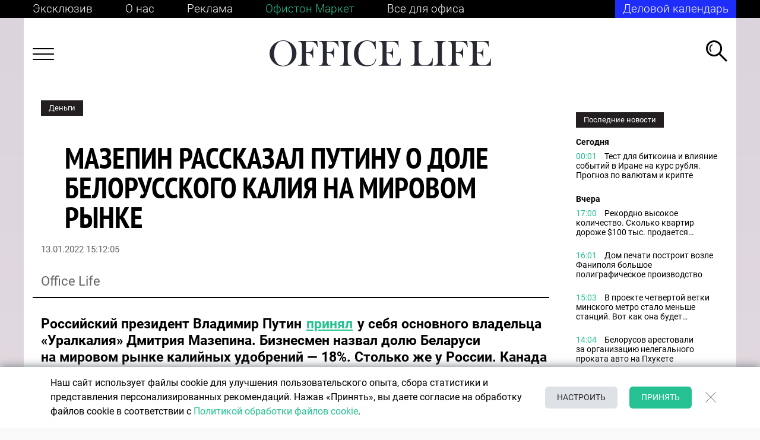

--- FILE ---
content_type: text/html; charset=UTF-8
request_url: https://officelife.media/news/30218-mazepin-rasskazal-putinu-o-dole-belorusskogo-kaliya-na-mirovom-rynke/
body_size: 31838
content:
<!DOCTYPE html>
<html lang="ru-RU">

<head>
	<meta name="msapplication-TileColor" content="#006BAD">
	<meta name="theme-color" content="#006BAD">
	<meta name="format-detection" content="telephone=no">
	<meta name="viewport" content="width=device-width, minimum-scale=1.0, maximum-scale=1.0, user-scalable=no, initial-scale=1.0">
    <meta name="yandex-verification" content="f87609dc235f6f2c" />
	<meta name="yandex-verification" content="7165c07d9fcd99e8" />
	<meta name='wmail-verification' content='b6dafd98f4bd90c33efa969e29d62110' />
	<meta name="google-site-verification" content="FZn9GUnE9v5LkZP6hEfjp_H-vURUN5KhtWM7om6pG94" />
    <meta name="robots" content="max-image-preview:large">
    <link rel="manifest" href="/manifest.json">

	<title>Мазепин рассказал Путину о доле белорусского калия на мировом рынке &mdash; OfficeLife</title>

			<meta name="news_keywords" content="Деньги, Власть, Калий, Путин, Мазепин, Гуцериев" />
	
	<link rel="icon" type="image/png" href="/favicon.ico">
	<link rel="apple-touch-icon-precomposed" href="/apple-touch-icon.png">
	<link rel="alternate" type="application/rss+xml" href="https://officelife.media/news/rss/">

		<link rel="preload" href="/local/templates/html/fonts/MinionPro-Regular.woff2" as="font" type="font/woff2" crossorigin="anonymous">
	<link rel="preload" href="/local/templates/html/fonts/Roboto-Bold.woff2" as="font" type="font/woff2" crossorigin="anonymous">
	<link rel="preload" href="/local/templates/html/fonts/Roboto-Light.woff2" as="font" type="font/woff2" crossorigin="anonymous">
	<link rel="preload" href="/local/templates/html/fonts/Roboto-Medium.woff2" as="font" type="font/woff2" crossorigin="anonymous">
	<link rel="preload" href="/local/templates/html/fonts/Roboto-Regular.woff2" as="font" type="font/woff2" crossorigin="anonymous">
	<link rel="preload" href="/local/templates/html/fonts/Roboto-Thin.woff2" as="font" type="font/woff2" crossorigin="anonymous">
	<link rel="preload" href="/local/templates/html/fonts/PTSans-NarrowBold.woff2" as="font" type="font/woff2" crossorigin="anonymous">
	<link rel="preload" href="/local/templates/html/fonts/VogueHighlineSerif-Medium.woff2" as="font" type="font/woff2" crossorigin="anonymous">

	
	<meta http-equiv="Content-Type" content="text/html; charset=UTF-8" />
<meta name="description" content="Российский президент Владимир Путин принял у себя основного владельца «Уралкалия» Дмитрия Мазепина. Бизнесмен назвал долю Беларуси на мировом рынке калийных удобрений — 18%. Столько же у России. Канада через две компании имеет 30%." />
<link rel="canonical" href="https://officelife.media/news/30218-mazepin-rasskazal-putinu-o-dole-belorusskogo-kaliya-na-mirovom-rynke/" />
<link href="/bitrix/cache/css/s1/html/page_65fcb7b13e3ea8701b8019be0cab5517/page_65fcb7b13e3ea8701b8019be0cab5517_v1.css?176537221112343" type="text/css"  rel="stylesheet" />
<link href="/bitrix/cache/css/s1/html/template_4d3f55ea1b7b163a0d2fba42bf8444b1/template_4d3f55ea1b7b163a0d2fba42bf8444b1_v1.css?1765372211260522" type="text/css"  data-template-style="true" rel="stylesheet" />
<link rel="amphtml" href="https://officelife.media/amp_news/30218-mazepin-rasskazal-putinu-o-dole-belorusskogo-kaliya-na-mirovom-rynke/" />

<meta property="og:type" content="article"/>
<meta property="og:site_name" content="officelife.media"/>
<meta property="og:locale" content="ru_RU"/>
<meta property="og:title" content="Мазепин рассказал Путину о доле белорусского калия на мировом рынке"/>
<meta property="og:description" content="
	 Российский президент Владимир Путин принял у&nbsp;себя основного владельца «Уралкалия» Дмитрия Мазепина. Бизнесмен назвал долю Беларуси на&nbsp;мировом ..."/>
<meta property="og:url" content="https://officelife.media/news/30218-mazepin-rasskazal-putinu-o-dole-belorusskogo-kaliya-na-mirovom-rynke/"/>
<meta property="mywidget:title" content="Мазепин рассказал Путину о доле белорусского калия на мировом рынке"/>
<meta property="mywidget:description" content="
	 Российский президент Владимир Путин принял у&nbsp;себя основного владельца «Уралкалия» Дмитрия Мазепина. Бизнесмен назвал долю Беларуси на&nbsp;мировом ..."/>
<meta property="og:image" content="https://officelife.media/upload/resize_cache/slam.image/iblock/870/600_315_2/870610cc47a5b27c90355f13f2dc7641.jpg">
<meta property="mywidget:image" content="https://officelife.media/upload/resize_cache/slam.image/iblock/870/600_315_2/870610cc47a5b27c90355f13f2dc7641.jpg">
<meta property="vk:image" content="https://officelife.media/upload/resize_cache/slam.image/iblock/870/600_315_2/870610cc47a5b27c90355f13f2dc7641.jpg">
<meta property="og:image:width" content="600">
<meta property="og:image:height" content="315">
<meta property="twitter:card" content="summary_large_image">
<meta property="twitter:site" content="@officelife">
<meta property="twitter:title" content="Мазепин рассказал Путину о доле белорусского калия на мировом рынке">
<meta property="twitter:description" content="
	 Российский президент Владимир Путин принял у&nbsp;себя основного владельца «Уралкалия» Дмитрия Мазепина. Бизнесмен назвал долю Беларуси на&nbsp;мировом ...">
<meta property="twitter:image" content="https://officelife.media/upload/iblock/870/870610cc47a5b27c90355f13f2dc7641.jpg">
<meta property="twitter:url" content="https://officelife.media/news/30218-mazepin-rasskazal-putinu-o-dole-belorusskogo-kaliya-na-mirovom-rynke/">



		<meta name="yandex-verification" content="7f6407b87d917e54" />

    <link data-react-helmet="true" rel="dns-prefetch" href="//yandex.ru/">
    <link rel="preconnect" href="https://ads.adfox.ru">
    <link data-react-helmet="true" nonce="4mlgRcl7xR7lvKWaHrNGZw==" rel="preload" href="//yandex.ru/ads/system/context.js" as="script">
	<script type="text/javascript" data-skip-moving="true">
var counterBanner79 = 0;
		window.yaContextCb = window.yaContextCb || []
	</script>

	<script nonce="4mlgRcl7xR7lvKWaHrNGZw==" type="text/javascript" data-skip-moving="true" src="https://yandex.ru/ads/system/context.js" async></script>
    	<!-- Google tag (gtag.js) -->
	<script data-skip-moving="true" async src="https://www.googletagmanager.com/gtag/js?id=G-XQTF72YCME"></script>
	<script data-skip-moving="true">
		window.dataLayer = window.dataLayer || [];
		function gtag(){dataLayer.push(arguments);}
		gtag('js', new Date());
		gtag('config', 'G-XQTF72YCME');
	</script>

	<!-- Yandex.Metrika counter -->
	<script data-skip-moving="true" type="text/javascript">
		(function(m, e, t, r, i, k, a) {
			m[i] = m[i] || function() {
				(m[i].a = m[i].a || []).push(arguments)
			};
			m[i].l = 1 * new Date();
			k = e.createElement(t), a = e.getElementsByTagName(t)[0], k.async = 1, k.src = r, a.parentNode.insertBefore(k, a)
		})
		(window, document, "script", "https://mc.yandex.ru/metrika/tag.js", "ym");

		ym(46035384, "init", {
			clickmap: true,
			trackLinks: true,
			accurateTrackBounce: true,
			webvisor: true

		});
	</script>

	<!-- Rating Mail.ru counter -->
	<script type="text/javascript" data-skip-moving="true">
		var _tmr = window._tmr || (window._tmr = []);
		_tmr.push({
			id: "3184790",
			type: "pageView",
			start: (new Date()).getTime()
		});
		(function(d, w, id) {
			if (d.getElementById(id)) return;
			var ts = d.createElement("script");
			ts.type = "text/javascript";
			ts.async = true;
			ts.id = id;
			ts.src = "https://top-fwz1.mail.ru/js/code.js";
			var f = function() {
				var s = d.getElementsByTagName("script")[0];
				s.parentNode.insertBefore(ts, s);
			};
			if (w.opera == "[object Opera]") {
				d.addEventListener("DOMContentLoaded", f, false);
			} else {
				f();
			}
		})(document, window, "topmailru-code");
	</script><noscript>

	</noscript>
	<!-- //Rating Mail.ru counter -->


        
</head>

<body class="no-js no-transition inner banner-on article-page">


		<noscript>
		<img src="https://top-fwz1.mail.ru/counter?id=3184790;js=na" style="border:0;position:absolute;left:-9999px;" alt="Top.Mail.Ru" />
		<img src="https://mc.yandex.ru/watch/46035384" style="position:absolute; left:-9999px;" alt="" /></noscript>
	<script data-skip-moving="true">
		document.querySelector('body').classList.remove('no-js');
	</script>
	
	        	

    



<!--AdFox START-->
<!--dsail-Minsk-->
<!--Площадка: Dsail - Officelife.media - Fullscreen mobile / Dsail - Officelife.media - Fullscreen mobile / Dsail - Officelife.media - Fullscreen mobile-->
<!--Категория: <не задана>-->
<!--Тип баннера: Fullscreen_mobile-->
<div id="adfox_Fullscreen"></div>
<div id="Fullscreen_mobile"></div>
	<div class="wrapper  ">

		<header class="header-brand"></header>
		<header class="header-top">
			<div class="container container--black container--mobile">
				<div class="header-top__links header-container">

					
<div class="header-top__links-left">
            <a  class="header-top__link "
                href="/article/" aria-label="Эксклюзив"
             target="_self"  >
                                Эксклюзив        </a>
            <a  class="header-top__link header-top__link--mobile"
            href="/article/" aria-label="Эксклюзив"
             target="_self"  >
                                            Эксклюзив                    </a>
                <a  class="header-top__link "
                href="/about/editorial-policy/" aria-label="О нас"
             target="_self"  >
                                О нас        </a>
            <a  class="header-top__link header-top__link--mobile"
            href="/about/editorial-policy/" aria-label="О нас"
             target="_self"  >
                                            О нас                    </a>
                <a  class="header-top__link "
                href="/about/advertising/" aria-label="Реклама"
             target="_self"  >
                                Реклама        </a>
            <a  class="header-top__link header-top__link--mobile"
            href="/about/advertising/" aria-label="Реклама"
             target="_self"  >
                                            Реклама                    </a>
                <a  class="header-top__link header-top__link--green"
                href="https://officetonmarket.by/" aria-label="Офистон Маркет"
             target="_blank"  rel=nofollow>
                                Офистон Маркет        </a>
            <a  class="header-top__link header-top__link--mobile"
            href="https://officetonmarket.by/" aria-label="Офистон Маркет"
             target="_blank"  rel=nofollow>
                            <img src="/upload/upload/of-market.png">
                    </a>
                <a  class="header-top__link "
                href="https://www.officeton.by/" aria-label="Все для офиса"
             target="_self"  rel=nofollow>
                                Все для офиса        </a>
            <a  class="header-top__link header-top__link--mobile"
            href="https://www.officeton.by/" aria-label="Все для офиса"
             target="_self"  rel=nofollow>
                            <img src="/upload/upload/of.png">
                    </a>
        </div>


					<div class="header-top__links-right" id="header-top__links-right">
												

<a href="/events/" class="header-top__subs" style="text-decoration: none;color:#fff;">Деловой календарь</a>					</div>
				</div>
			</div>
		</header>
				<header class="header-bot">
			<div class="container container--white container--mobile">
				<div class="header-bot__content header-container">
					<div class="header-bot__menu js-header-menu-toggle">
						<!--Asset::getInstance()->addCss(SITE_TEMPLATE_PATH . "/components-template/burger/style.css");-->
						<div class="burger-icon"><span></span><span></span><span></span><span></span></div>
					</div>
					<div class="header-bot__logo">

						<a href="/">							<img src="/local/templates/html/images/logo.svg" alt="logo">							</a>					</div>
					<div class="header-bot__search js-header-search">
						<svg width="36" height="36" viewBox="0 0 36 36" fill="none" xmlns="http://www.w3.org/2000/svg">
							<path fill-rule="evenodd" clip-rule="evenodd" d="M33.866 35.9148L21.0516 23.1309L23.1857 21.0019L36 33.7858L33.866 35.9148Z" fill="currentColor"/>
							<path fill-rule="evenodd" clip-rule="evenodd" d="M13.5809 24.0866C19.4146 24.0866 24.1438 19.3686 24.1438 13.5487C24.1438 7.7288 19.4146 3.01082 13.5809 3.01082C7.74715 3.01082 3.01797 7.7288 3.01797 13.5487C3.01797 19.3686 7.74715 24.0866 13.5809 24.0866ZM13.5809 27.0974C21.0814 27.0974 27.1618 21.0315 27.1618 13.5487C27.1618 6.06596 21.0814 0 13.5809 0C6.08037 0 0 6.06596 0 13.5487C0 21.0315 6.08037 27.0974 13.5809 27.0974Z" fill="currentColor"/>
							<path fill-rule="evenodd" clip-rule="evenodd" d="M9.46606 18.3271C8.24399 17.1831 7.48028 15.5555 7.48028 13.7495C7.48028 11.097 9.12775 8.82924 11.4553 7.91369L10.5793 6.33691C7.70381 7.56811 5.68921 10.4236 5.68921 13.7495C5.68921 16.0071 6.61738 18.0479 8.11292 19.5111L9.46606 18.3271Z" fill="currentColor"/>
						</svg>
					</div>
					<div class="header-menu js-header-menu">

                        
<div class="js-nav nav nav--header" data-title="">
        <div class="nav-columns">
        <ul class="nav-list">
                        <li class="nav-item">
                <a class="nav-link" href="/last_news/" aria-label="НОВОСТИ">
                    <span class="nav-item-name">НОВОСТИ</span>
                </a>
                
                    
                                                </li>
                        <li class="nav-item">
                <a class="nav-link" href="/tags/business/" aria-label="БИЗНЕС И ГОСУДАРСТВО">
                    <span class="nav-item-name">БИЗНЕС И ГОСУДАРСТВО</span>
                </a>
                
                    
                                        <ul class="nav-list">
                                                <li class="nav-item">
                            <a class="nav-link" href="https://officelife.media/tags/trends-forecasts/" aria-label="Тренды и прогнозы">
                                <span class="nav-item-name">Тренды и прогнозы</span>
                            </a>
                        </li>
                                                <li class="nav-item">
                            <a class="nav-link" href="https://officelife.media/tags/players-ratings/" aria-label="Игроки и рейтинги">
                                <span class="nav-item-name">Игроки и рейтинги</span>
                            </a>
                        </li>
                                                <li class="nav-item">
                            <a class="nav-link" href="/tags/legislation/" aria-label="Закон и власть">
                                <span class="nav-item-name">Закон и власть</span>
                            </a>
                        </li>
                                            </ul>
                                                </li>
                        <li class="nav-item">
                <a class="nav-link" href="/tags/finance/" aria-label="ФИНАНСЫ">
                    <span class="nav-item-name">ФИНАНСЫ</span>
                </a>
                
                    
                                                </li>
                        <li class="nav-item">
                <a class="nav-link" href="/tags/logistics/" aria-label="ЛОГИСТИКА">
                    <span class="nav-item-name">ЛОГИСТИКА</span>
                </a>
                
                    
                                                </li>
                        <li class="nav-item">
                <a class="nav-link" href="/tags/cars/" aria-label="АВТОМОБИЛИ">
                    <span class="nav-item-name">АВТОМОБИЛИ</span>
                </a>
                
                    
                                                </li>
                        <li class="nav-item">
                <a class="nav-link" href="/tags/marketing/" aria-label="МАРКЕТИНГ И БРЕНДЫ">
                    <span class="nav-item-name">МАРКЕТИНГ И БРЕНДЫ</span>
                </a>
                
                    
                                                </li>
                        <li class="nav-item">
                <a class="nav-link" href="/tags/hr/" aria-label="ПСИХОЛОГИЯ & HR">
                    <span class="nav-item-name">ПСИХОЛОГИЯ & HR</span>
                </a>
                
                    
                                                </li>
                        <li class="nav-item">
                <a class="nav-link" href="/tags/knowledge-technology/" aria-label="ЗНАНИЯ И ТЕХНОЛОГИИ">
                    <span class="nav-item-name">ЗНАНИЯ И ТЕХНОЛОГИИ</span>
                </a>
                
                    
                                                </li>
                        <li class="nav-item">
                <a class="nav-link" href="/tags/health/" aria-label="ЗДОРОВЬЕ">
                    <span class="nav-item-name">ЗДОРОВЬЕ</span>
                </a>
                
                    
                                                </li>
                        <li class="nav-item">
                <a class="nav-link" href="/tags/life-style/" aria-label="СТИЛЬ ЖИЗНИ">
                    <span class="nav-item-name">СТИЛЬ ЖИЗНИ</span>
                </a>
                
                    
                                                </li>
                        <li class="nav-item">
                <a class="nav-link" href="/tags/sport/" aria-label="СПОРТ">
                    <span class="nav-item-name">СПОРТ</span>
                </a>
                
                    
                                                </li>
                    </ul>
    </div>
    </div>

					</div>
					<div class="search header-main__search">
						<form class="search__form" autocomplete="off" action="/search/"><input class="search__input js-header-search__input js-ajax-search" type="text" placeholder="Что ищем?" name="q" aria-label="Введите название товара" value="" data-iblock-id="[38]" />
							<button class="search__submit" id="ajax-search-submit" type="submit" aria-label="Кнопка поиска">
								<svg class="icon" style="width: 36px; height: 36px;">
									<use xlink:href="/local/templates/html/images/sprite.svg#i-search"></use>
								</svg>
							</button>
							<div class="search__close js-search-close">
								<svg class="icon" style="width: 36px; height: 36px;">
									<use xlink:href="/local/templates/html/images/sprite.svg#i-close-2"></use>
								</svg>
							</div>
						</form>
					</div>
					<!--include ../search-result/search-result-->
				</div>
			</div>
		</header>
				<div class="wrapper-content container">
			<main class="main">
				<!--Asset::getInstance()->addCss(SITE_TEMPLATE_PATH . "/components-template/index-page/style.css");-->
				<div class="container--white">
					<div class="page-container ">
						

<div class="js-mediator-article">

    
            
                                                                                                                                                                                                                
    

    

    <div class="article-body item-ajax" data-item-id="30218" data-url="/news/30218-mazepin-rasskazal-putinu-o-dole-belorusskogo-kaliya-na-mirovom-rynke/" data-title="Мазепин рассказал Путину о доле белорусского калия на мировом рынке">
    <div class="row">


        <div class="col-12 col-sm-8 col-md-9 order-mod-2">
            <div class="article content " data-url="">
                                <div class="article__header">

                    <div class="article__category">
                                                    <a class="tag tag--black tag--static tag--link-top" href="/tags/money/">Деньги</a>
                                            </div>
                    <div class="article__title">
                        <h1 class="h1">Мазепин рассказал Путину о доле белорусского калия на мировом рынке</h1>
                                            </div>




                    <div class="article__date js-data-time2 active" data-time="13.01.2022 15:12:05">13.01.2022 15:12:05</div>


                    <div class="article__source">

                         
                        Office Life
                                            </div>
                                    </div>

                                <div class="article__content" data-item-id="30218">
                                            
                        <div class="lead">
	 Российский президент Владимир Путин <a href="http://kremlin.ru/events/president/news/67582" target="_blank">принял</a> у&nbsp;себя основного владельца «Уралкалия» Дмитрия Мазепина. Бизнесмен назвал долю Беларуси на&nbsp;мировом рынке калийных удобрений&nbsp;— 18%. Столько&nbsp;же у&nbsp;России. Канада через две компании имеет 30%.
</div>
<p>
	 Белорусские удобрения через общего трейдера <a href="https://officelife.media/news/29826-mirovoy-rynok-kaliya-zhdet-dlinnogo-tsenovogo-ralli-iz-za-sanktsiy-k-nbsp-bkk/">БКК</a>
	экспортируют «Беларуськалий» и&nbsp;«Славкалий». Первая компания&nbsp;— государственная. Вторая&nbsp;— проект Михаила Гуцериева. Но&nbsp;не&nbsp;так давно он <a href="https://officelife.media/news/26817-mikhail-gutseriev-otdal-bratu-kontrol-nad-slavkaliem/">передал контроль</a> брату из-за санкций. По&nbsp;этой&nbsp;же причине с&nbsp;Беларусью на&nbsp;калийном рынке перестал работать один из&nbsp;крупнейших мировых трейдеров&nbsp;— Yara.
</p>
<p>
	 В&nbsp;официальной стенограмме встречи Путина и&nbsp;Мазепина не&nbsp;затрагивается вопрос перевода транзита белорусского калия на&nbsp;российские портовые терминалы Ленобласти, часть которых контролирует Мазепин. Не&nbsp;говорится в&nbsp;официальном тексте и&nbsp;о&nbsp;возможной <a href="https://officelife.media/news/27506-istochnik-aktivy-mazepina-mogut-uyti-rossiyskomu-gosudarstvu-za-dolgi/">долговой проблеме</a> «Уралкалия», из-за которой активы Мазепина могут отойти государству. Путина в&nbsp;основном интересовали поставки удобрений для российского сельского хозяйства.
</p>
<p>
	 Дмитрий Мазепин родился в&nbsp;Минске, где окончил Суворовское военное училище. После небольшой карьеры офицера ушел в&nbsp;топ-менеджмент. Работал в&nbsp;страховой, банковской, нефтяной и&nbsp;угольной сферах. Создал свою группу&nbsp;— «Уралхим». Его активы оценены Forbes в $800 млн.
</p>
<p>
	 В&nbsp;июне 2021 года Роман Протасевич, который ранее редактировал крупный телеграм-канал «Некста», признанный экстремистским, заявил в&nbsp;интервью ОНТ, что этот канал якобы финансово поддержала российская компания. По&nbsp;его словам, название компании говорило о&nbsp;связях с&nbsp;Уралом и&nbsp;горнодобычей. Большинство медиа восприняли это как прямое указание на&nbsp;бизнес Дмитрия Мазепина.
</p>
<p>
	 Бизнесмен публично заявил: «Ни я, ни&nbsp;мои компании никогда не&nbsp;финансировали этот телеграм-канал. Мне неприятно говорить про финансирование этого телеграм-канала, потому что это противоречит моим взглядам».
</p>
                    


               
                        <div class="btn_to_news">
                            <button class="js_btn_to_news" data-id="article-end-30218">К следующей новости</button>
                        </div>
                   

                </div>





                                <div class="article__share_new">
                    <div class="share disabled">
                        <div class="share-title">Поделиться:</div>
                        <div class="ya-share-list">
                            <div class="ya-share2" data-title="Мазепин рассказал Путину о доле белорусского калия на мировом рынке" data-url="https://officelife.media/news/30218-mazepin-rasskazal-putinu-o-dole-belorusskogo-kaliya-na-mirovom-rynke/ " data-bare data-curtain data-services="viber,telegram,facebook"></div>
                        </div>
                    </div>
                </div>

                                                    </div>
                <div class="side-news side-news--mobile">
                    
                                    </div>
                



                    
			<div id="adfox_162799106916268980"></div>

	
            
				

<div id="adfox_162799026249235898"></div>


	
        



        </div>
        <div class="col-12 col-sm-4 col-md-3 order-mod-1">

            <div class="side-section side-section--sticky">
                <div class="side-section__item">
                        
	<div class="side-section__banner-wrap">
							<div id="300х600_news_1"></div>



		
	</div>
                    <div class="side-news ">
                                                    
<div class="side-news__">
<div class="side-news__tag">
    <!--Asset::getInstance()->addCss(SITE_TEMPLATE_PATH . "/components-template/mixin__tag/style.css");-->
    <div class="tag tag--black tag--static" >Последние новости</div>
</div>
<div class="side-news__content">
                                <div class="side-news__date">Сегодня</div>
        

                    <a class="side-news__item" href="/news/69016-test-dlya-bitkoina-i-vliyanie-sobytiy-v-irane-na-kurs-rublya-prognoz-po-valyutam-i-kripte/" id="bx_2619959344_69016">
                <span class="side-news__time">00:01</span>
                <span class="side-news__descr">Тест для биткоина и влияние событий в Иране на курс рубля. Прогноз по валютам и крипте</span>
            </a>
                                                <div class="side-news__date">Вчера</div>
        

                    <a class="side-news__item" href="/news/69015-rekordno-vysokoe-kolichestvo-skolko-kvartir-dorozhe-100-tys-prodaetsya-v-minske/" id="bx_2619959344_69015">
                <span class="side-news__time">17:00</span>
                <span class="side-news__descr">Рекордно высокое количество. Сколько квартир дороже $100 тыс. продается в Минске</span>
            </a>
                                    

                    <a class="side-news__item" href="/news/69014-dom-pechati-postroit-vozle-fanipolya-bolshoe-poligraficheskoe-proizvodstvo-/" id="bx_2619959344_69014">
                <span class="side-news__time">16:01</span>
                <span class="side-news__descr">Дом печати построит возле Фаниполя большое полиграфическое производство</span>
            </a>
                                    

                    <a class="side-news__item" href="/news/69012-v-proekte-chetvertoy-vetki-minskogo-metro-stalo-menshe-stantsiy-vot-kak-ona-budet-vyglyadet/" id="bx_2619959344_69012">
                <span class="side-news__time">15:03</span>
                <span class="side-news__descr">В проекте четвертой ветки минского метро стало меньше станций. Вот как она будет выглядеть</span>
            </a>
                                    

                    <a class="side-news__item" href="/news/69011-belorusov-arestovali-za-organizatsiyu-nelegalnogo-prokata-avto-na-pkhukete/" id="bx_2619959344_69011">
                <span class="side-news__time">14:04</span>
                <span class="side-news__descr">Белорусов арестовали за организацию нелегального проката авто на Пхукете</span>
            </a>
                </div>
<div class="side-news__more">
    <a class="btn btn--primary" href="/last_news/">Все новости</a>
</div>
</div>




                                            </div>
                </div>
            </div>
        </div>
    </div>
</div>














    <script id="ld_json_30218" type="application/ld+json">
    {
      "@context":"http://schema.org",
      "@type":"NewsArticle",
      "mainEntityOfPage":
      {
        "@type":"WebPage",
        "@id":"https:\/\/officelife.media\/news\/30218-mazepin-rasskazal-putinu-o-dole-belorusskogo-kaliya-na-mirovom-rynke\/"
      },
      "headline":"\u041c\u0430\u0437\u0435\u043f\u0438\u043d \u0440\u0430\u0441\u0441\u043a\u0430\u0437\u0430\u043b \u041f\u0443\u0442\u0438\u043d\u0443 \u043e\u00a0\u0434\u043e\u043b\u0435 \u0431\u0435\u043b\u043e\u0440\u0443\u0441\u0441\u043a\u043e\u0433\u043e \u043a\u0430\u043b\u0438\u044f \u043d\u0430\u00a0\u043c\u0438\u0440\u043e\u0432\u043e\u043c \u0440\u044b\u043d\u043a\u0435",
      "articleSection":"https:\/\/officelife.media",
      "articleBody":"\u0420\u043e\u0441\u0441\u0438\u0439\u0441\u043a\u0438\u0439 \u043f\u0440\u0435\u0437\u0438\u0434\u0435\u043d\u0442 \u0412\u043b\u0430\u0434\u0438\u043c\u0438\u0440 \u041f\u0443\u0442\u0438\u043d \u043f\u0440\u0438\u043d\u044f\u043b \u0443&nbsp;\u0441\u0435\u0431\u044f \u043e\u0441\u043d\u043e\u0432\u043d\u043e\u0433\u043e \u0432\u043b\u0430\u0434\u0435\u043b\u044c\u0446\u0430 \u00ab\u0423\u0440\u0430\u043b\u043a\u0430\u043b\u0438\u044f\u00bb \u0414\u043c\u0438\u0442\u0440\u0438\u044f \u041c\u0430\u0437\u0435\u043f\u0438\u043d\u0430. \u0411\u0438\u0437\u043d\u0435\u0441\u043c\u0435\u043d \u043d\u0430\u0437\u0432\u0430\u043b \u0434\u043e\u043b\u044e \u0411\u0435\u043b\u0430\u0440\u0443\u0441\u0438 \u043d\u0430&nbsp;\u043c\u0438\u0440\u043e\u0432\u043e\u043c \u0440\u044b\u043d\u043a\u0435 \u043a\u0430\u043b\u0438\u0439\u043d\u044b\u0445 \u0443\u0434\u043e\u0431\u0440\u0435\u043d\u0438\u0439&nbsp;\u2014 18%. \u0421\u0442\u043e\u043b\u044c\u043a\u043e&nbsp;\u0436\u0435 \u0443&nbsp;\u0420\u043e\u0441\u0441\u0438\u0438. \u041a\u0430\u043d\u0430\u0434\u0430 \u0447\u0435\u0440\u0435\u0437 \u0434\u0432\u0435 \u043a\u043e\u043c\u043f\u0430\u043d\u0438\u0438 \u0438\u043c\u0435\u0435\u0442 30%.\r\n\r\n\r\n\t \u0411\u0435\u043b\u043e\u0440\u0443\u0441\u0441\u043a\u0438\u0435 \u0443\u0434\u043e\u0431\u0440\u0435\u043d\u0438\u044f \u0447\u0435\u0440\u0435\u0437 \u043e\u0431\u0449\u0435\u0433\u043e \u0442\u0440\u0435\u0439\u0434\u0435\u0440\u0430 \u0411\u041a\u041a\r\n\t\u044d\u043a\u0441\u043f\u043e\u0440\u0442\u0438\u0440\u0443\u044e\u0442 \u00ab\u0411\u0435\u043b\u0430\u0440\u0443\u0441\u044c\u043a\u0430\u043b\u0438\u0439\u00bb \u0438&nbsp;\u00ab\u0421\u043b\u0430\u0432\u043a\u0430\u043b\u0438\u0439\u00bb. \u041f\u0435\u0440\u0432\u0430\u044f \u043a\u043e\u043c\u043f\u0430\u043d\u0438\u044f&nbsp;\u2014 \u0433\u043e\u0441\u0443\u0434\u0430\u0440\u0441\u0442\u0432\u0435\u043d\u043d\u0430\u044f. \u0412\u0442\u043e\u0440\u0430\u044f&nbsp;\u2014 \u043f\u0440\u043e\u0435\u043a\u0442 \u041c\u0438\u0445\u0430\u0438\u043b\u0430 \u0413\u0443\u0446\u0435\u0440\u0438\u0435\u0432\u0430. \u041d\u043e&nbsp;\u043d\u0435&nbsp;\u0442\u0430\u043a \u0434\u0430\u0432\u043d\u043e \u043e\u043d \u043f\u0435\u0440\u0435\u0434\u0430\u043b \u043a\u043e\u043d\u0442\u0440\u043e\u043b\u044c \u0431\u0440\u0430\u0442\u0443 \u0438\u0437-\u0437\u0430 \u0441\u0430\u043d\u043a\u0446\u0438\u0439. \u041f\u043e&nbsp;\u044d\u0442\u043e\u0439&nbsp;\u0436\u0435 \u043f\u0440\u0438\u0447\u0438\u043d\u0435 \u0441&nbsp;\u0411\u0435\u043b\u0430\u0440\u0443\u0441\u044c\u044e \u043d\u0430&nbsp;\u043a\u0430\u043b\u0438\u0439\u043d\u043e\u043c \u0440\u044b\u043d\u043a\u0435 \u043f\u0435\u0440\u0435\u0441\u0442\u0430\u043b \u0440\u0430\u0431\u043e\u0442\u0430\u0442\u044c \u043e\u0434\u0438\u043d \u0438\u0437&nbsp;\u043a\u0440\u0443\u043f\u043d\u0435\u0439\u0448\u0438\u0445 \u043c\u0438\u0440\u043e\u0432\u044b\u0445 \u0442\u0440\u0435\u0439\u0434\u0435\u0440\u043e\u0432&nbsp;\u2014 Yara.\r\n\r\n\r\n\t \u0412&nbsp;\u043e\u0444\u0438\u0446\u0438\u0430\u043b\u044c\u043d\u043e\u0439 \u0441\u0442\u0435\u043d\u043e\u0433\u0440\u0430\u043c\u043c\u0435 \u0432\u0441\u0442\u0440\u0435\u0447\u0438 \u041f\u0443\u0442\u0438\u043d\u0430 \u0438&nbsp;\u041c\u0430\u0437\u0435\u043f\u0438\u043d\u0430 \u043d\u0435&nbsp;\u0437\u0430\u0442\u0440\u0430\u0433\u0438\u0432\u0430\u0435\u0442\u0441\u044f \u0432\u043e\u043f\u0440\u043e\u0441 \u043f\u0435\u0440\u0435\u0432\u043e\u0434\u0430 \u0442\u0440\u0430\u043d\u0437\u0438\u0442\u0430 \u0431\u0435\u043b\u043e\u0440\u0443\u0441\u0441\u043a\u043e\u0433\u043e \u043a\u0430\u043b\u0438\u044f \u043d\u0430&nbsp;\u0440\u043e\u0441\u0441\u0438\u0439\u0441\u043a\u0438\u0435 \u043f\u043e\u0440\u0442\u043e\u0432\u044b\u0435 \u0442\u0435\u0440\u043c\u0438\u043d\u0430\u043b\u044b \u041b\u0435\u043d\u043e\u0431\u043b\u0430\u0441\u0442\u0438, \u0447\u0430\u0441\u0442\u044c \u043a\u043e\u0442\u043e\u0440\u044b\u0445 \u043a\u043e\u043d\u0442\u0440\u043e\u043b\u0438\u0440\u0443\u0435\u0442 \u041c\u0430\u0437\u0435\u043f\u0438\u043d. \u041d\u0435&nbsp;\u0433\u043e\u0432\u043e\u0440\u0438\u0442\u0441\u044f \u0432&nbsp;\u043e\u0444\u0438\u0446\u0438\u0430\u043b\u044c\u043d\u043e\u043c \u0442\u0435\u043a\u0441\u0442\u0435 \u0438&nbsp;\u043e&nbsp;\u0432\u043e\u0437\u043c\u043e\u0436\u043d\u043e\u0439 \u0434\u043e\u043b\u0433\u043e\u0432\u043e\u0439 \u043f\u0440\u043e\u0431\u043b\u0435\u043c\u0435 \u00ab\u0423\u0440\u0430\u043b\u043a\u0430\u043b\u0438\u044f\u00bb, \u0438\u0437-\u0437\u0430 \u043a\u043e\u0442\u043e\u0440\u043e\u0439 \u0430\u043a\u0442\u0438\u0432\u044b \u041c\u0430\u0437\u0435\u043f\u0438\u043d\u0430 \u043c\u043e\u0433\u0443\u0442 \u043e\u0442\u043e\u0439\u0442\u0438 \u0433\u043e\u0441\u0443\u0434\u0430\u0440\u0441\u0442\u0432\u0443. \u041f\u0443\u0442\u0438\u043d\u0430 \u0432&nbsp;\u043e\u0441\u043d\u043e\u0432\u043d\u043e\u043c \u0438\u043d\u0442\u0435\u0440\u0435\u0441\u043e\u0432\u0430\u043b\u0438 \u043f\u043e\u0441\u0442\u0430\u0432\u043a\u0438 \u0443\u0434\u043e\u0431\u0440\u0435\u043d\u0438\u0439 \u0434\u043b\u044f \u0440\u043e\u0441\u0441\u0438\u0439\u0441\u043a\u043e\u0433\u043e \u0441\u0435\u043b\u044c\u0441\u043a\u043e\u0433\u043e \u0445\u043e\u0437\u044f\u0439\u0441\u0442\u0432\u0430.\r\n\r\n\r\n\t \u0414\u043c\u0438\u0442\u0440\u0438\u0439 \u041c\u0430\u0437\u0435\u043f\u0438\u043d \u0440\u043e\u0434\u0438\u043b\u0441\u044f \u0432&nbsp;\u041c\u0438\u043d\u0441\u043a\u0435, \u0433\u0434\u0435 \u043e\u043a\u043e\u043d\u0447\u0438\u043b \u0421\u0443\u0432\u043e\u0440\u043e\u0432\u0441\u043a\u043e\u0435 \u0432\u043e\u0435\u043d\u043d\u043e\u0435 \u0443\u0447\u0438\u043b\u0438\u0449\u0435. \u041f\u043e\u0441\u043b\u0435 \u043d\u0435\u0431\u043e\u043b\u044c\u0448\u043e\u0439 \u043a\u0430\u0440\u044c\u0435\u0440\u044b \u043e\u0444\u0438\u0446\u0435\u0440\u0430 \u0443\u0448\u0435\u043b \u0432&nbsp;\u0442\u043e\u043f-\u043c\u0435\u043d\u0435\u0434\u0436\u043c\u0435\u043d\u0442. \u0420\u0430\u0431\u043e\u0442\u0430\u043b \u0432&nbsp;\u0441\u0442\u0440\u0430\u0445\u043e\u0432\u043e\u0439, \u0431\u0430\u043d\u043a\u043e\u0432\u0441\u043a\u043e\u0439, \u043d\u0435\u0444\u0442\u044f\u043d\u043e\u0439 \u0438&nbsp;\u0443\u0433\u043e\u043b\u044c\u043d\u043e\u0439 \u0441\u0444\u0435\u0440\u0430\u0445. \u0421\u043e\u0437\u0434\u0430\u043b \u0441\u0432\u043e\u044e \u0433\u0440\u0443\u043f\u043f\u0443&nbsp;\u2014 \u00ab\u0423\u0440\u0430\u043b\u0445\u0438\u043c\u00bb. \u0415\u0433\u043e \u0430\u043a\u0442\u0438\u0432\u044b \u043e\u0446\u0435\u043d\u0435\u043d\u044b Forbes \u0432 $800 \u043c\u043b\u043d.\r\n\r\n\r\n\t \u0412&nbsp;\u0438\u044e\u043d\u0435 2021 \u0433\u043e\u0434\u0430 \u0420\u043e\u043c\u0430\u043d \u041f\u0440\u043e\u0442\u0430\u0441\u0435\u0432\u0438\u0447, \u043a\u043e\u0442\u043e\u0440\u044b\u0439 \u0440\u0430\u043d\u0435\u0435 \u0440\u0435\u0434\u0430\u043a\u0442\u0438\u0440\u043e\u0432\u0430\u043b \u043a\u0440\u0443\u043f\u043d\u044b\u0439 \u0442\u0435\u043b\u0435\u0433\u0440\u0430\u043c-\u043a\u0430\u043d\u0430\u043b \u00ab\u041d\u0435\u043a\u0441\u0442\u0430\u00bb, \u043f\u0440\u0438\u0437\u043d\u0430\u043d\u043d\u044b\u0439 \u044d\u043a\u0441\u0442\u0440\u0435\u043c\u0438\u0441\u0442\u0441\u043a\u0438\u043c, \u0437\u0430\u044f\u0432\u0438\u043b \u0432&nbsp;\u0438\u043d\u0442\u0435\u0440\u0432\u044c\u044e \u041e\u041d\u0422, \u0447\u0442\u043e \u044d\u0442\u043e\u0442 \u043a\u0430\u043d\u0430\u043b \u044f\u043a\u043e\u0431\u044b \u0444\u0438\u043d\u0430\u043d\u0441\u043e\u0432\u043e \u043f\u043e\u0434\u0434\u0435\u0440\u0436\u0430\u043b\u0430 \u0440\u043e\u0441\u0441\u0438\u0439\u0441\u043a\u0430\u044f \u043a\u043e\u043c\u043f\u0430\u043d\u0438\u044f. \u041f\u043e&nbsp;\u0435\u0433\u043e \u0441\u043b\u043e\u0432\u0430\u043c, \u043d\u0430\u0437\u0432\u0430\u043d\u0438\u0435 \u043a\u043e\u043c\u043f\u0430\u043d\u0438\u0438 \u0433\u043e\u0432\u043e\u0440\u0438\u043b\u043e \u043e&nbsp;\u0441\u0432\u044f\u0437\u044f\u0445 \u0441&nbsp;\u0423\u0440\u0430\u043b\u043e\u043c \u0438&nbsp;\u0433\u043e\u0440\u043d\u043e\u0434\u043e\u0431\u044b\u0447\u0435\u0439. \u0411\u043e\u043b\u044c\u0448\u0438\u043d\u0441\u0442\u0432\u043e \u043c\u0435\u0434\u0438\u0430 \u0432\u043e\u0441\u043f\u0440\u0438\u043d\u044f\u043b\u0438 \u044d\u0442\u043e \u043a\u0430\u043a \u043f\u0440\u044f\u043c\u043e\u0435 \u0443\u043a\u0430\u0437\u0430\u043d\u0438\u0435 \u043d\u0430&nbsp;\u0431\u0438\u0437\u043d\u0435\u0441 \u0414\u043c\u0438\u0442\u0440\u0438\u044f \u041c\u0430\u0437\u0435\u043f\u0438\u043d\u0430.\r\n\r\n\r\n\t \u0411\u0438\u0437\u043d\u0435\u0441\u043c\u0435\u043d \u043f\u0443\u0431\u043b\u0438\u0447\u043d\u043e \u0437\u0430\u044f\u0432\u0438\u043b: \u00ab\u041d\u0438 \u044f, \u043d\u0438&nbsp;\u043c\u043e\u0438 \u043a\u043e\u043c\u043f\u0430\u043d\u0438\u0438 \u043d\u0438\u043a\u043e\u0433\u0434\u0430 \u043d\u0435&nbsp;\u0444\u0438\u043d\u0430\u043d\u0441\u0438\u0440\u043e\u0432\u0430\u043b\u0438 \u044d\u0442\u043e\u0442 \u0442\u0435\u043b\u0435\u0433\u0440\u0430\u043c-\u043a\u0430\u043d\u0430\u043b. \u041c\u043d\u0435 \u043d\u0435\u043f\u0440\u0438\u044f\u0442\u043d\u043e \u0433\u043e\u0432\u043e\u0440\u0438\u0442\u044c \u043f\u0440\u043e \u0444\u0438\u043d\u0430\u043d\u0441\u0438\u0440\u043e\u0432\u0430\u043d\u0438\u0435 \u044d\u0442\u043e\u0433\u043e \u0442\u0435\u043b\u0435\u0433\u0440\u0430\u043c-\u043a\u0430\u043d\u0430\u043b\u0430, \u043f\u043e\u0442\u043e\u043c\u0443 \u0447\u0442\u043e \u044d\u0442\u043e \u043f\u0440\u043e\u0442\u0438\u0432\u043e\u0440\u0435\u0447\u0438\u0442 \u043c\u043e\u0438\u043c \u0432\u0437\u0433\u043b\u044f\u0434\u0430\u043c\u00bb.",
      "image":[
      "https:\/\/officelife.media\/upload\/iblock\/870\/870610cc47a5b27c90355f13f2dc7641.jpg"
      ],
      "datePublished":"2022-01-13T15:12:05+03:00",
      "dateModified":"2024-11-16T12:53:50+03:00",
              "author":
      {
        "@type":"Person",
"url": "",
        "name":"Office Life"

      },
            "publisher":
      {
        "@type":"Organization",
        "name":"Office Life",
        "logo":
        {
          "@type":"ImageObject",
          "url":"https://officelife.media/local/templates/html/images/logo-light-m.png"
        }
      },
      "description":"\u0420\u043e\u0441\u0441\u0438\u0439\u0441\u043a\u0438\u0439 \u043f\u0440\u0435\u0437\u0438\u0434\u0435\u043d\u0442 \u0412\u043b\u0430\u0434\u0438\u043c\u0438\u0440 \u041f\u0443\u0442\u0438\u043d \u043f\u0440\u0438\u043d\u044f\u043b \u0443&nbsp;\u0441\u0435\u0431\u044f \u043e\u0441\u043d\u043e\u0432\u043d\u043e\u0433\u043e \u0432\u043b\u0430\u0434\u0435\u043b\u044c\u0446\u0430 \u00ab\u0423\u0440\u0430\u043b\u043a\u0430\u043b\u0438\u044f\u00bb \u0414\u043c\u0438\u0442\u0440\u0438\u044f \u041c\u0430\u0437\u0435\u043f\u0438\u043d\u0430. \u0411\u0438\u0437\u043d\u0435\u0441\u043c\u0435\u043d \u043d\u0430\u0437\u0432\u0430\u043b \u0434\u043e\u043b\u044e \u0411\u0435\u043b\u0430\u0440\u0443\u0441\u0438 \u043d\u0430&nbsp;\u043c\u0438\u0440\u043e\u0432\u043e\u043c ..."    }
    </script>



<style>
    @media (max-width:575px) {

        .smi24__informer.smi24__auto.desktop {
            display: none;
        }
    }
    @media (min-width:575px) {

        .smi24__informer.smi24__auto.mobile {
            display: none;
        }
    }
</style>


    

        
    <div class="popular-section">
        <div class="row">
            <div class="col-12">
                <span class="tag tag--black tag--static tag--h2">Популярное</span>
                


<div class="news-section">
            <div class="adfox_mobile" id="adfox_16405970323432369"></div>
        <script data-skip-moving="true">
            window.yaContextCb.push(()=>{
                Ya.adfoxCode.createAdaptive({
                    ownerId: 239538,
                    containerId: 'adfox_16405970323432369',
                    params: {
                        p1: 'csauc',
                        p2: 'fixp'

                    } ,
                    onLoad: function(data){console.log('adfox_16405970323432369',data);},
                    onStub: function(data){console.log('adfox_16405970323432369',"onStub");},
                    onError: function(data){console.log('adfox_16405970323432369',data);},
                }, ['phone'], {
                    tabletWidth: 1023,
                    phoneWidth: 767,
                    isAutoReloads: false
                })
            })
        </script>

        <div class="adfox_mobile"  id="adfox_164059703573461337"></div>
        <script data-skip-moving="true">
            window.yaContextCb.push(()=>{
                Ya.adfoxCode.createAdaptive({
                    ownerId: 239538,
                    containerId: 'adfox_164059703573461337',
                    params: {
                        p1: 'csaud',
                        p2: 'fixp'

                    }
                }, ['phone'], {
                    tabletWidth: 1023,
                    phoneWidth: 767,
                    isAutoReloads: false
                })
            })
        </script>

        <div class="adfox_deckstop" id="adfox_164059697296164669"></div>
        <script data-skip-moving="true">
            window.yaContextCb.push(()=>{
                Ya.adfoxCode.createAdaptive({
                    ownerId: 239538,
                    containerId: 'adfox_164059697296164669',
                    params: {
                        p1: 'csaua',
                        p2: 'y'

                    },
                    onLoad: function(data){console.log('adfox_164059697296164669',data);},
                    onStub: function(data){
                        console.log(data)
                        console.log('adfox_164059697296164669',"onStub");
                    },
                    onError: function(data){console.log('adfox_164059697296164669',data);},
                }, ['desktop', 'tablet'], {
                    tabletWidth: 1023,
                    phoneWidth: 767,
                    isAutoReloads: false
                })
            })
        </script>


        <div class="adfox_deckstop" id="adfox_164059697530352460"></div>
        <script  data-skip-moving="true">
            window.yaContextCb.push(()=>{
                Ya.adfoxCode.createAdaptive({
                    ownerId: 239538,
                    containerId: 'adfox_164059697530352460',
                    params: {
                        p1: 'csaub',
                        p2: 'y'

                    }
                }, ['desktop', 'tablet'], {
                    tabletWidth: 1023,
                    phoneWidth: 767,
                    isAutoReloads: false
                })
            })
        </script>

    
    <!-- Код вставки на место отображения виджета -->
    <div class="smi24__row2">
        <div class="smi24__informer smi24__auto" data-smi-blockid="24083"></div>
        <div class="smi24__informer smi24__auto" data-smi-blockid="28903"></div>
    </div>
    

    </div>

<style>
    .smi24__informer.smi24__auto{
        margin-top:0!important;
    }
    @media (min-width:575px) {
        .smi24__informer.smi24__auto.mobile {
            display: none;
        }

    }
    @media (max-width:575px) {
        .news-section {
            justify-content: center;
        }

    }


    .news-section > .adfox_deckstop {
        width: 25%;
        padding: 0px 15px;
    }

    .news-section >.smi24__informer:not(.mobile){
        width: 25%;
        padding: 0px 15px;
    }

    .adfox_mobile{
        display: none;
    }
    .news-section > div {
        margin-bottom: 20px;
    }


    @media(max-width: 1024px){
        .news-section > .adfox_deckstop {
            width: 50%;
            padding: 0px 15px;
        }

        .news-section >.smi24__informer:not(.mobile){
            width: 50%;
            padding: 0px 15px;
        }

        .smi24__informer_row2{

        }

    }


    @media(max-width: 767px){
        .adfox_mobile{
            display: block;
        }

        .adfox_deckstop{
            display: none;
        }
    }

    .smi24__row2 {
        width: 50% !important;
        margin: 0!important;
    }
    .smi24__row2 .smi-image24083 {
        min-height: 190px!important;
    }

    @media(max-width: 1024px) {
        .smi24__row2 {
            width: 100% !important;
            padding: 0 30px!important;
        }
    }
    @media(max-width: 767px){
        .smi-row24083 {
            display: flex;
        }
        .smi24__row2 {
            padding: 0!important;
        }
    }

</style>


            </div>
        </div>
    </div>
    <div class="article-end-30218"></div>
    <div class="content"></div>
    <div class="ajax-area" data-id="30218"></div>
</div>

<div class="last-mediator-article"></div>



<!--'start_frame_cache_news_dynamic3'--><!--'end_frame_cache_news_dynamic3'-->







</div>
</div>
</main>
</div>
<!--Asset::getInstance()->addCss(SITE_TEMPLATE_PATH . "/components-template/footer/style.css");-->
<!--Asset::getInstance()->addJs(SITE_TEMPLATE_PATH . "/components-template/footer/script.min.js");-->
<footer class="footer">
	<div class="footer-top">
		<div class="container container--black2">
			<div class="footer-top__wrap">
				<div class="footer-menu">
					<div class="footer-menu__nav">
						<div class="footer-menu__title js-footer-menu">
							<div class="footer-menu__title-icon"></div>
							О проекте
						</div>
						
<div class="js-nav nav nav--footer" data-title="">
    <ul class="nav-list">
<!--            Первый уровень-->
                            <li class="nav-item">
                    <a data-tmp="/about/editorial-policy/"  class="nav-link" href="/about/editorial-policy/" aria-label="О ресурсе">О ресурсе                    </a>
                </li>
                            <li class="nav-item">
                    <a data-tmp="/authors/"  class="nav-link" href="/authors/" aria-label="Авторы Office Life">Авторы Office Life                    </a>
                </li>
                            <li class="nav-item">
                    <a data-tmp="/about/advertising/"  class="nav-link" href="/about/advertising/" aria-label="Реклама">Реклама                    </a>
                </li>
                            <li class="nav-item">
                    <a data-tmp="/upload/personal-data/Personal_data_policy_Office_Life.pdf"  class="nav-link" href="/upload/personal-data/Personal_data_policy_Office_Life.pdf" aria-label="Политика обработки персональных данных">Политика обработки персональных данных                    </a>
                </li>
                            <li class="nav-item">
                    <a data-tmp="/cookie-policy/"  class="nav-link" href="/cookie-policy/" aria-label="Политика обработки файлов cookie">Политика обработки файлов cookie                    </a>
                </li>
                    </ul>
</div>





					</div>
					<div class="footer-menu__nav">
						<div class="footer-menu__title js-footer-menu">
							<div class="footer-menu__title-icon"></div>
							Контакты
						</div>
						
<div class="js-nav nav nav--footer" data-title="">
    <ul class="nav-list">
<!--            Первый уровень-->
                            <li class="nav-item">
                    <a data-tmp="/about/feedback/"  class="nav-link" href="/about/feedback/" aria-label="Связаться с редакцией">Связаться с редакцией                    </a>
                </li>
                            <li class="nav-item">
                    <a data-tmp="/article/colleagues-say/"  class="nav-link" href="/article/colleagues-say/" aria-label="О чем говорят коллеги">О чем говорят коллеги                    </a>
                </li>
                            <li class="nav-item">
                    <a data-tmp="tel:+375173885960"  class="nav-link" href="tel:+375173885960" aria-label="8 (017) 388-59-60 (редакция)">8 (017) 388-59-60 (редакция)                    </a>
                </li>
                            <li class="nav-item">
                    <a data-tmp="mailto:info@officelife.media"  class="nav-link" href="mailto:info@officelife.media" aria-label="info@officelife.media">info@officelife.media                    </a>
                </li>
                            <li class="nav-item">
                    <a data-tmp="tel:+375447727722"  class="nav-link" href="tel:+375447727722" aria-label="+375(44)772-77-22 (рекл. отдел)">+375(44)772-77-22 (рекл. отдел)                    </a>
                </li>
                            <li class="nav-item">
                    <a data-tmp="mailto:reklama@officelife.media"  class="nav-link" href="mailto:reklama@officelife.media" aria-label="reklama@officelife.media">reklama@officelife.media                    </a>
                </li>
                    </ul>
</div>




					</div>
					<!--                    <div class="footer-menu__nav">-->
					<!--                        -->					<!---->
					<!--                    </div>-->
				</div>
				<div class="footer-subscribe-mobile" data-toggle="modal" data-target="#modal-subscribe">Подписаться
				</div>
				<div class="footer-subscribe ">
					
    <div class="footer-subscribe__bg"></div>
    <div class="footer-subscribe__title">Собираем самые важные новости за пять дней. Выходят утром по понедельникам</div>
    <form class="bv-form" id="formSubscribe1">
        <input type="hidden" name="sessid" id="sessid" value="013852fae7c815bb82ad3d30465d394c" />        <div class="footer-subscribe__input">
            <div class="form-group">
                <input type="text" name="ANTIBOT[NAME]" value="" class="hidden" style="display: none;">
                <input class="form-control" type="email" name="EMAIL" value=""
                        placeholder="e-mail" required="required"
                        pattern="[A-Za-zА-Яа-я0-9_-]{1,}@[A-Za-zА-Яа-я0-9_-]{1,}.[A-Za-zА-Яа-я0-9]{2,}"
                        data-bv-notempty-message="Обязательное поле"
                        data-bv-regexp-message="Неверный формат" data-bv-emailaddress-message=" "/>
<!--                <input type="hidden" name="recaptcha_response" id="recaptchaResponse">-->
<!--                <div style="transform:scale(0.7); transform-origin:0;" class="g-recaptcha" data-sitekey="6LcN3qYeAAAAAAFoVKztc_5Q94uZ4FfM5J8-DZya"></div>-->
<!--                <div class="text-danger" id="recaptchaError"></div>-->

            </div>

            <div class="form-group form-confirm-checkbox">
                <label for="confirm_form">
                    <input class="form-control" id="confirm_form"  required="required" data-bv-notempty-message="Обязательное поле" type="checkbox"  name="CONFIRM" value="Y"/>
                    <span>
                        Даю согласие на обработку моих персональных данных для
                        получения рекламно-информационной рассылки в соответствии
                        <a href="/upload/personal-data/Personal_data_policy_Office_Life.pdf" target="_blank">с условиями обработки</a>. Ознакомлен с <a href="/about/personal-data/" target="_blank">разъяснением прав</a>,
                        связанных с обработкой, механизмом их реализации,
                        последствиями дачи согласия или отказа.
                    </span>
                </label>
            </div>

        </div>
        <div class="footer-subscribe__submit">
            <input type="hidden" value="Y" name="subscribe"/>
            <button class="btn btn--icon" data-submit="true" onclick="yaCounter46035384.reachGoal('subscribe'); return true;">
                <svg class="icon" style="width:10px; height:6px;">
                    <use xlink:href="/local/templates/html/images/sprite.svg#i-arrow-down"></use>
                </svg>
                <span class="btn-text">Подписаться</span>
            </button>
        </div>
    </form>



<style>
    .grecaptcha-badge {
        visibility: hidden;
    }
</style>
				</div>
				<!--<div class="footer-subscribe">
                    <div class="footer-subscribe__bg"></div>
                    <div class="footer-subscribe__title">Подпишитесь на новости</div>
                    <form class="bv-form">
                        <div class="footer-subscribe__input">
                            <div class="form-group">
                                <input class="form-control" type="email" id="ID9620875774" name="NAME9620875774"
                                       placeholder="e-mail" required="required"
                                       pattern="[A-Za-zА-Яа-я0-9_-]{1,}@[A-Za-zА-Яа-я0-9_-]{1,}.[A-Za-zА-Яа-я0-9]{2,}"
                                       data-bv-notempty-message="Обязательное поле"
                                       data-bv-regexp-message="Неверный формат" data-bv-emailaddress-message=" "/>
                            </div>
                        </div>
                        <div class="footer-subscribe__submit">
                            <button class="btn btn--icon" data-submit="true">
                                <svg class="icon" style="width:10px; height:6px;">
                                    <use xlink:href="/local/templates/html/images/sprite.svg#i-arrow-down"></use>
                                </svg>
                                <span class="btn-text">Подписаться</span>
                            </button>
                        </div>
                    </form>
                </div>-->
				<div class="footer-social">
					<div class="footer-social__img">
						<picture>
    <source media="(min-width: 769px)" srcset="/local/templates/html/images/logo-footer.png"/>
    <source media="(max-width: 768px)" srcset="/local/templates/html/images/logo-footer-2.png"/>
    <a href="/about/brand-office-life/"><img width="195" src="/local/templates/html/images/logo-footer.png" height="28" alt="logo-footer"/></a>
</picture>					</div>
					<div class="footer-social__list">

<div class="footer-social__list-item">
   <a href="https://ttttt.me/officelife_media" target="_blank" rel="nofollow"><svg class="icon" style="width: 33px; height: 33px;">
        <use xlink:href="/local/templates/html/images/sprite.svg#i-tg"></use>
    </svg></a>
</div>
<div class="footer-social__list-item">
    <a href="https://www.facebook.com/officelife.media/" target="_blank" rel="nofollow"><svg class="icon" style="width: 33px; height: 33px;">
        <use xlink:href="/local/templates/html/images/sprite.svg#i-fb"></use>
    </svg></a>
</div>
<div class="footer-social__list-item">
    <a href="https://www.instagram.com/officelife.media/" target="_blank" rel="nofollow"><svg class="icon" style="width: 33px; height: 33px;">
        <use xlink:href="/local/templates/html/images/sprite.svg#i-inst"></use>
    </svg></a>
</div>
<div class="footer-social__list-item">
    <a href="https://vk.com/officelife.media" target="_blank" class="vk" rel="nofollow"><svg class="icon" style="width: 33px; height: 33px;">
        <use xlink:href="/local/templates/html/images/sprite.svg#i-vk"></use>
    </svg></a>
</div>

<div class="footer-social__list-item">
    <a href="https://invite.viber.com/?g2=AQB2CeFxb1bM6E%2B2kdyEZi3B%2BROfiBEAFh8ZBZTlsHrbFsnR0eETmEDpNcLTDcIl" target="_blank" rel="nofollow">

<svg  class="icon" style="width: 21px; height: auto; margin-left: 10px;" width="632" height="667" viewBox="0 0 632 667" fill="none" xmlns="http://www.w3.org/2000/svg">
<g clip-path="url(#clip0_1_2)">
<path d="M560.65 65C544.09 49.72 477.17 1.14 328.11 0.479996C328.11 0.479996 152.33 -10.12 66.64 68.48C18.94 116.19 2.15999 186 0.38999 272.55C-1.38001 359.1 -3.67003 521.3 152.68 565.28H152.83L152.73 632.39C152.73 632.39 151.73 659.56 169.62 665.1C191.26 671.82 203.96 651.17 224.62 628.91C235.96 616.69 251.62 598.74 263.42 585.02C370.35 594.02 452.59 573.45 461.93 570.41C483.52 563.41 605.69 547.76 625.56 385.57C646.07 218.4 615.64 112.66 560.65 65ZM578.77 373.58C562 509 462.91 517.51 444.64 523.37C436.87 525.87 364.64 543.84 273.81 537.91C273.81 537.91 206.13 619.56 184.99 640.79C181.69 644.11 177.81 645.45 175.22 644.79C171.58 643.9 170.58 639.59 170.62 633.29C170.68 624.29 171.2 521.77 171.2 521.77C171.2 521.77 171.12 521.77 171.2 521.77C38.94 485.05 46.65 347 48.15 274.71C49.65 202.42 63.23 143.2 103.57 103.37C176.05 37.72 325.36 47.53 325.36 47.53C451.45 48.08 511.87 86.05 525.88 98.77C572.4 138.6 596.1 233.91 578.77 373.54V373.58Z" fill="white"/>
<path d="M389.47 268.77C387.83 235.71 371.037 218.347 339.09 216.68" stroke="white" stroke-width="16.86" stroke-linecap="round" stroke-linejoin="round"/>
<path d="M432.72 283.27C433.387 252.47 424.263 226.737 405.35 206.07C386.35 185.33 360.05 173.91 326.3 171.44" stroke="white" stroke-width="16.86" stroke-linecap="round" stroke-linejoin="round"/>
<path d="M477 300.59C476.593 247.143 460.623 205.05 429.09 174.31C397.557 143.57 358.34 128.037 311.44 127.71" stroke="white" stroke-width="16.86" stroke-linecap="round" stroke-linejoin="round"/>
<path d="M340.76 381.68C340.76 381.68 352.61 382.68 358.99 374.82L371.43 359.17C377.43 351.41 391.91 346.46 406.09 354.36C416.716 360.42 427.032 367.009 437 374.1C446.41 381.02 465.68 397.1 465.74 397.1C474.92 404.85 477.04 416.23 470.79 428.23C470.79 428.3 470.74 428.42 470.74 428.48C463.856 440.413 455.117 451.174 444.85 460.36C444.73 460.42 444.73 460.48 444.62 460.54C435.7 467.993 426.937 472.23 418.33 473.25C417.063 473.472 415.775 473.552 414.49 473.49C410.695 473.527 406.919 472.946 403.31 471.77L403.03 471.36C389.77 467.62 367.63 458.26 330.76 437.92C309.424 426.288 289.111 412.87 270.04 397.81C260.481 390.266 251.363 382.179 242.73 373.59L241.81 372.67L240.89 371.75L239.97 370.82C239.66 370.52 239.36 370.21 239.05 369.9C230.461 361.267 222.374 352.149 214.83 342.59C199.772 323.521 186.354 303.212 174.72 281.88C154.38 245 145.02 222.88 141.28 209.6L140.87 209.32C139.698 205.711 139.12 201.935 139.16 198.14C139.09 196.855 139.167 195.567 139.39 194.3C140.463 185.713 144.707 176.947 152.12 168C152.18 167.89 152.24 167.89 152.3 167.77C161.483 157.503 172.245 148.767 184.18 141.89C184.24 141.89 184.36 141.83 184.43 141.83C196.43 135.58 207.81 137.7 215.55 146.83C215.61 146.89 231.66 166.16 238.55 175.57C245.642 185.547 252.231 195.874 258.29 206.51C266.19 220.68 261.24 235.19 253.48 241.17L237.83 253.61C229.93 259.99 230.97 271.84 230.97 271.84C230.97 271.84 254.15 359.57 340.76 381.68Z" fill="white"/>
</g>
<defs>
<clipPath id="clip0_1_2">
<rect width="631.99" height="666.43" fill="white"/>
</clipPath>
</defs>
</svg>
</a>
</div>


<div class="footer-social__list-item">
    <a href="https://www.tiktok.com/@officelife.media" target="_blank" class="tiktok" rel="nofollow">
<svg style="width: 33px; height: 33px; margin-left: 10px;    top: 4px;    position: relative;"  viewBox="0 0 33 33" fill="none">

<path class="icon" d="M19.589 6.686a4.793 4.793 0 0 1-3.77-4.245V2h-3.445v13.672a2.896 2.896 0 0 1-5.201 1.743l-.002-.001.002.001a2.895 2.895 0 0 1 3.183-4.51v-3.5a6.329 6.329 0 0 0-5.394 10.692 6.33 6.33 0 0 0 10.857-4.424V8.687a8.182 8.182 0 0 0 4.773 1.526V6.79a4.831 4.831 0 0 1-1.003-.104z" fill="white"/>

</svg>
</a>
</div>



</div>


					<div class="footer-social__sub">
						© 2026 ООО «Ньюстон Медиа»&nbsp;<br>
 Часть <a rel="nofollow" href="https://belkantongroup.com/" target="_blank">Belkanton Group</a>&nbsp;					</div>
				</div>
			</div>
		</div>
	</div>
	<div class="footer-bottom">
		<div class="container container container--black3 container--mobile">
			<div class="footer-bottom__wrap">
 <a class="footer-bottom__dev" href="https://slam.by/" rel="nofollow" target="_blank">Разработка сайта SLAM</a>
</div>
		</div>
	</div>
</footer>
<div id="installpwajs"></div>
</div>
<script  src="/bitrix/cache/js/s1/html/template_7bbf2743d5a4c61c6eaea5ad92cca19c/template_7bbf2743d5a4c61c6eaea5ad92cca19c_v1.js?1765372211261972"></script>
<script  src="/bitrix/cache/js/s1/html/page_fcaf5afe1a9f56fd7643a11ef804c0e5/page_fcaf5afe1a9f56fd7643a11ef804c0e5_v1.js?176537221174168"></script>


<script>
        /*$(document).on('counter_init', '#counter_triger_init', function() {
            setTimeout(function (){
            window.yaContextCb.push(() => {
                Ya.Context.AdvManager.render({
                    type: 'floorAd',
                    blockId: 'R-A-1649503-26'
                })
            })
            }, 5000);
        });*/

    </script>

<script>
$(document).on('counter_init', '#counter_triger_init', function() {
    window.yaContextCb.push(()=>{
        Ya.adfoxCode.create({
            ownerId: 239538,
            containerId: 'adfox_Fullscreen',
            type: 'fullscreen',
            params: {
                p1: 'davjj',
                p2: 'fixs',
            }
        })
        // Ya.adfoxCode.create({
        //     ownerId: 239538,
        //     containerId: 'Fullscreen_mobile',
        //     type: 'fullscreen',
        //     params: {
        //         p1: 'cqgws',
        //         p2: 'fixs'
        //     }
        // })
    });
//onRender: function() {$('#banner-27381').remove();}
});
</script>





<script>
    var counterBanner82 = 0;
</script>
<script>
counterBanner82++;
var str = "#adfox_162799106916268980_" + counterBanner82;
console.log(str);
$('#adfox_162799106916268980').attr("id",str );
    window.yaContextCb.push(()=>{
        Ya.adfoxCode.createAdaptive({
            ownerId: 239538,
        containerId: str,
            params: {
                p1: 'cqgwm',
            p2: 'fixp'

            }
        }, ['phone'], {
            tabletWidth: 1023,
            phoneWidth: 767,
            isAutoReloads: false
        })
    })
</script><script>
    window.yaContextCb.push(()=>{
        Ya.adfoxCode.createAdaptive({
            ownerId: 239538,
        containerId: 'adfox_162799026249235898',
            params: {
                p1: 'cqgwc',
            p2: 'y'

            },
            onRender: function() {
                $('#banner-27322').remove();
            }
        }, ['desktop', 'tablet'], {
            tabletWidth: 1023,
            phoneWidth: 767,
            isAutoReloads: false
        })
    })
</script><script>
    window.yaContextCb.push(()=>{
        Ya.adfoxCode.createAdaptive({
            ownerId: 239538,
            containerId: '300х600_news_1',
            params: {
                p1: 'davjh',
                p2: 'fgou'
            },
    onRender: function() {
                $('#banner-27209').remove();
            }
        }, ['desktop'], {
            tabletWidth: 1023,
            phoneWidth: 767,
            isAutoReloads: false
        })
    })
</script><script>(window.smiq = window.smiq || []).push({});</script><script>
    var in_process_detail = false;

    var idElements = [];

    var url_component = "/local/templates/html/components/slam/news.detail/.default/include_component.php";


    function get_next_item_detail_card() {

        if (in_process_detail) {
            return false;
        }

        in_process_detail = true;

        var ajaxArea = $('.ajax-area');
        var idElement = ajaxArea.data("id");

        if (idElement) {

            if(!(idElements.indexOf( idElement ) != -1) ){
                idElements.push(idElement);
            }

            $.ajax({
                type: "GET",
                dataType: "html",
                data: {AjaxNext:'Y', ELEMENT_ID:idElements, iblock_id:2, iblock_type:'news'},
                url: url_component,
                beforeSend: function () {
                    ajaxArea.addClass("js_proloader");
                },
                success: function (HTML) {

                    if (HTML != 'error') {

                        ajaxArea.remove();
                        in_process_detail = false;
                        $(HTML).insertAfter('div.content:last');
                        window.reinit.setNewsTime();

                        if(typeof window.initSliderSlImg == 'function') {
                            window.initSliderSlImg();
                        }

                        var cur_url = window.location.pathname,
                            item = $(HTML).find('.item-ajax'),
                            title = item.data('title'),
                            url = item.data('url');

                        ym(46035384, 'hit', url, item.data('title'), cur_url);
                        gtag('config', 'UA-4306179-18', {'page_title' : item.data('title'),'page_path': item.data('url')});

                    }else{
                        ajaxArea.removeClass("js_proloader");
                    }
                },
                complete: function () {
                    in_process_detail = false;

                }
            });
        }
    }


    var scrollDirection = 'DOWN';

    function setData(title, url) {

        if (window.location.pathname != url) {
            history.pushState(null, null, window.location.origin + url);
        }
        document.title = title;
    }

    $(window).scroll(function () {

	return false;        var load_point = 400;

        if ($('.ajax-area').offset().top < $(window).scrollTop() + $(window).height() + load_point) {
            get_next_item_detail_card();
        }

        var items = $('.item-ajax');
        for (var i = items.length - 1; i >= 0; i--) {
            var item = items[i],
                it_top = $(item).offset().top;
            if ($(window).scrollTop() + $(window).height() / 2 > it_top) {
                var title = $(item).data('title'),
                    url = $(item).data('url');
                if (title && url){
                    setData(title, url)
                }
                return false;

            } else if (i == 0) {
                var title = $(items[0]).data('title'),
                    url = $(items[0]).data('url');
                setData(title, url);
                return false;
            }
        }

    });

</script><script type="text/javascript">
    // $('div.footer-subscribe__submit').click(function(){
    //     $('div.footer-subscribe').addClass("success");
    //     $('div.footer-subscribe__title').text("Вы были успешно подписаны!")
    // });
    $(window).on('load', function() {
        initSubscribeFormValidations({
            form: '#formSubscribe1',
            messageModal: false,
            container: '#errorformSubscribeformSubscribe1',
            fields: {
                'EMAIL': {
                    validators: {
                        notEmpty: {
                            message: 'Введите корректный e-mail'
                        },
                        regexp: {
                            regexp: '^[^@\\s]+@([^@\\s]+\\.)+[^@\\s]+$',
                            message: 'Введите корректный e-mail'
                        }
                    }
                },
                'CONFIRM': {
                    validators: {
                        notEmpty: {
                            message: 'Введите корректный e-mail'
                        },
                    }
                }
            }
        })
    });
</script>
<script>
	window.addEventListener('load', function(event) {
		if (!window.metricsLoader) {
			window.metricsLoader = function(args = {}) {
				if (!args.name) {
					console.warn('vendorLoader: You must pass the name!');
					return;
				}
				if (!args.path) {
					console.warn('vendorLoader: You must pass the path!');
					return;
				}

				!window.vendor && (window.vendor = {});

				!window.SITE_TEMPLATE_PATH && (window.SITE_TEMPLATE_PATH = '/local/templates/html/');

				window.vendor[args.name] = {};
				window.vendor[args.name].load = {};
				window.vendor[args.name].load.timeout;
				window.vendor[args.name].load.status = false;
				window.vendor[args.name].load.loading = function() {

					if (!window.vendor[args.name].load.status) {
						window.vendor[args.name].load.status = true;
						clearTimeout(window.vendor[args.name].load.timeout);
						$(document).off('scroll.vendor-' + args.name);
						$(document).off('click.vendor-' + args.name);
						$(document).off('mouseover.vendor-' + args.name);
						if (args.path === 'none') {
							window.vendor[args.name].load.status = true;
							args.callback && args.callback();
							$(document).trigger('load.' + args.name)
						} else {
							$.getScript(
								(args.http ? '' : window.SITE_TEMPLATE_PATH) + args.path,
								args.callback || function() {}
							).fail(
								function(jqxhr, settings, exception) {
									console.log(jqxhr, settings, exception);
								}
							);
						}
					}
				};


				if (args.event.scroll) {
					$(document).on('scroll.vendor-' + args.name, function() {
						window.vendor[args.name].load.loading();
					});

					var doc = document.documentElement;
					var top = (window.pageYOffset || doc.scrollTop) - (doc.clientTop || 0);

					top > 100 && window.vendor[args.name].load.loading();

				}

				if (args.event.click) {
					$(document).on('click.vendor-' + args.name, function() {
						window.vendor[args.name].load.loading();
					});
				}

				if (args.event.mouseover) {
					$(document).on('mouseover.vendor-' + args.name, args.event.mouseover.trigger, function() {
						window.vendor[args.name].load.loading();
					});
				}

				if (args.event.timeout) {
					window.vendor[args.name].load.timeout = setTimeout(function() {
						window.vendor[args.name].load.loading();
					}, args.event.timeout || 3000)
				}
			}
		}
		window.metricsLoader && window.metricsLoader({
			name: 'sendpulse',
			path: 'none',
			event: {
				scroll: true,
				click: true,
				timeout: 500,
				mouseover: 'body',
			},
			callback: function() {


/*
				$.ajax({
					url: '/include/sendpulse.html',
					success: function(countersHTML) {
						$("body").append(countersHTML);

					},
					error: function(e, t) {
						console.log("error", e, t)
					},
					done: function() {

					},
				});*/


			}
		});
	});


	// const vendorloadStatus = {};

	// window.vendorLoader = function(args = {}) {
	// 	if (!args.name) {
	// 		console.warn('vendorLoader: You must pass the name!');
	// 		return;
	// 	}
	// 	if (!args.path) {
	// 		console.warn('vendorLoader: You must pass the path!');
	// 		return;
	// 	}

	// 	!window.vendor && (window.vendor = {});
	// 	!window.SITE_TEMPLATE_PATH && (window.SITE_TEMPLATE_PATH = '/local/templates/html/');
	// 	// !window.SITE_TEMPLATE_PATH && (window.SITE_TEMPLATE_PATH = '');

	// 	window.vendor[args.name] = {};
	// 	window.vendor[args.name].load = {};
	// 	window.vendor[args.name].load.timeout;
	// 	if (!vendorloadStatus[args.name]) {
	// 		vendorloadStatus[args.name] = {};
	// 		vendorloadStatus[args.name].load = {};
	// 		vendorloadStatus[args.name].load.timeout = {};
	// 		vendorloadStatus[args.name].load.status = false
	// 	}
	// 	vendorloadStatus[args.name].load.loading = function() {
	// 		if (!vendorloadStatus[args.name].load.status) {
	// 			vendorloadStatus[args.name].load.status = true
	// 			clearTimeout(vendorloadStatus[args.name].load.timeout);
	// 			$(document).off('scroll.vendor-' + args.name);
	// 			$(document).off('click.vendor-' + args.name);
	// 			$(document).off('mouseover.vendor-' + args.name);
	// 			$.getScript((!args.http ? window.SITE_TEMPLATE_PATH : '') + args.path, args.callback || function() {});
	// 		}

	// 	};

	// 	if (args.event.scroll) {
	// 		$(document).on('scroll.vendor-' + args.name, function() {
	// 			vendorloadStatus[args.name].load.loading();
	// 		});
	// 	}

	// 	if (args.event.click) {
	// 		$(document).on('click.vendor-' + args.name, function() {
	// 			vendorloadStatus[args.name].load.loading();
	// 		});
	// 	}

	// 	if (args.event.mouseover) {
	// 		$(document).on('mouseover.vendor-' + args.name, args.event.mouseover.trigger, function() {
	// 			vendorloadStatus[args.name].load.loading();
	// 		});
	// 	}

	// 	if (args.event.timeout) {
	// 		vendorloadStatus[args.name].load.timeout = setTimeout(function() {
	// 			vendorloadStatus[args.name].load.loading();
	// 		}, args.timeout || 3000)
	// 	}
	// }

	// window.vendorLoader({
	// 	name: 'sendpulse',
	// 	event: {
	// 		scroll: true
	// 	},
	// 	http: true,
	// 	path: '//cdn.sendpulse.com/28edd3380a1c17cf65b137fe96516659/js/push/b14ff2cc8c392ba6ab2cfa3176527e33_1.js',
	// 	callback: () => {
	// 		console.log('send pulse loaded');
	// 	}
	// })

	// console.log('vendor loader', window.vendorLoader)
</script>

<script> initAjaxSlamCounters("s1", "/local/modules/slam.counters");</script><script>
$(document).on('counter_init', '#counter_triger_init', function() {
    window.yaContextCb.push(()=>{
        Ya.adfoxCode.create({
            ownerId: 239538,
            containerId: 'adfox_320*100',
            type: 'floorAd',
            platform: 'touch',
            params: {
                p1: 'davjm',
                p2: 'fjqr',
            }
        });
        // Ya.adfoxCode.create({
        //     ownerId: 239538,
        //     containerId: 'adfox_166151646153851921_footer',
        //     type: 'floorAd',
        //     params: {
        //         p1: 'cvovb',
        //         p2: 'y'
        //     }
        // })
    })
});
</script>




<script>

    let deferredPrompt;
/*
    window.addEventListener('beforeinstallprompt', function (e) {
        // Prevent Chrome 67 and earlier from automatically showing the prompt
        e.preventDefault();

        // Stash the event so it can be triggered later.
        deferredPrompt = e;
        var insertionPoint = document.getElementById('header-top__links-right-2');
        insertionPoint.innerHTML = '<div class="header-top__subs" id="installpwa">Установить приложение</div>';

        document.addEventListener("click", function(e){

            const target = e.target.closest("#installpwa"); // Or any other selector.

            if (target) {

                if (!deferredPrompt) {
                    return;
                }


                // hide our user interface that shows our A2HS button
                // Show the prompt
                deferredPrompt.prompt();
                // Wait for the user to respond to the prompt
                deferredPrompt.userChoice
                    .then((choiceResult) => {
                        if (choiceResult.outcome === 'accepted') {
                            console.log('User accepted the A2HS prompt');
                        } else {
                            console.log('User dismissed the A2HS prompt');
                        }
                        deferredPrompt = null;
                    });


            }
        });

            });
*/


</script>


<script data="component"></script>



<script>
    window.Dev = window.Dev || {};

    var proxyList = new WeakMap(),
        eventsList = new WeakMap();

    function getObjectDelegateNew(func, thisObject, collection, decorator)
    {
        if (!Dev.utils.isFunction(func) || !Dev.utils.isMapKey(thisObject))
        {
            return func;
        }

        var objectDelegates = collection.get(thisObject);
        if (!objectDelegates)
        {
            objectDelegates = new WeakMap();
            collection.set(thisObject, objectDelegates);
        }

        var delegate = objectDelegates.get(func);
        if (!delegate)
        {
            delegate = decorator ? decorator(Dev.utils.delegate(func, thisObject)) : Dev.utils.delegate(func, thisObject);
            objectDelegates.set(func, delegate);
        }

        return delegate;
    }

    Dev.utils = {


        isNotEmptyObject: function (item)
        {
            for (var i in item)
            {
                if (item.hasOwnProperty(i))
                    return true;
            }

            return false;
        },

        isString: function(item) {
            return item === '' ? true : (item ? (typeof (item) == "string" || item instanceof String) : false);
        },

        isNotEmptyString: function(item) {
            return Dev.utils.isString(item) ? item.length > 0 : false;
        },

        isPlainObject: function(item)
        {
            if(!item || typeof(item) !== "object" || item.nodeType)
            {
                return false;
            }

            var hasProp = Object.prototype.hasOwnProperty;
            try
            {
                if (item.constructor && !hasProp.call(item, "constructor") && !hasProp.call(item.constructor.prototype, "isPrototypeOf") )
                {
                    return false;
                }
            }
            catch (e)
            {
                return false;
            }

            var key;
            for (key in item)
            {
            }
            return typeof(key) === "undefined" || hasProp.call(item, key);
        },

        mergeEx: function()
        {
            var arg = Array.prototype.slice.call(arguments);
            if(arg.length < 2)
            {
                return {};
            }

            var result = arg.shift();
            for (var i = 0; i < arg.length; i++)
            {
                for (var k in arg[i])
                {
                    if (typeof arg[i] == "undefined" || arg[i] == null || !arg[i].hasOwnProperty(k))
                    {
                        continue;
                    }

                    if (Dev.utils.isPlainObject(arg[i][k]) && Dev.utils.isPlainObject(result[k]))
                    {
                        Dev.utils.mergeEx(result[k], arg[i][k]);
                    }
                    else
                    {
                        result[k] = Dev.utils.isPlainObject(arg[i][k]) ? Dev.utils.clone(arg[i][k]) : arg[i][k];
                    }
                }
            }

            return result;
        },

        isDomNode: function(item) {
            return item && typeof (item) == "object" && "nodeType" in item;
        },
        isArray: function(item) {
            return item && Object.prototype.toString.call(item) == "[object Array]";
        },
        isDate : function(item) {
            return item && Object.prototype.toString.call(item) == "[object Date]";
        },

        isFunction: function(item) {
            return item === null ? false : (typeof (item) == "function" || item instanceof Function);
        },

        isMapKey: function(key)
        {
            return key && (typeof key === "object" || typeof key === "function");
        },

        isElementNode: function(item) {
            //document.body.ELEMENT_NODE;
            return item && typeof (item) == "object" && "nodeType" in item && item.nodeType == 1 && item.tagName && item.tagName.toUpperCase() != 'SCRIPT' && item.tagName.toUpperCase() != 'STYLE' && item.tagName.toUpperCase() != 'LINK';
        },

        clone: function(obj, bCopyObj)
        {
            var _obj, i, l;
            if (bCopyObj !== false)
                bCopyObj = true;

            if (obj === null)
                return null;

            if (Dev.utils.isDomNode(obj))
            {
                _obj = obj.cloneNode(bCopyObj);
            }
            else if (typeof obj == 'object')
            {
                if (Dev.utils.isArray(obj))
                {
                    _obj = [];
                    for (i=0,l=obj.length;i<l;i++)
                    {
                        if (typeof obj[i] == "object" && bCopyObj)
                            _obj[i] = Dev.utils.clone(obj[i], bCopyObj);
                        else
                            _obj[i] = obj[i];
                    }
                }
                else
                {
                    _obj =  {};
                    if (obj.constructor)
                    {
                        if (Dev.utils.isDate(obj))
                            _obj = new Date(obj);
                        else
                            _obj = new obj.constructor();
                    }

                    for (i in obj)
                    {
                        if (typeof obj[i] == "object" && bCopyObj)
                            _obj[i] = Dev.utils.clone(obj[i], bCopyObj);
                        else
                            _obj[i] = obj[i];
                    }
                }

            }
            else
            {
                _obj = obj;
            }

            return _obj;
        },


        remove: function(ob)
        {
            if (ob && null != ob.parentNode)
                ob.parentNode.removeChild(ob);
            ob = null;
            return null;
        },

        cleanNode: function(node, bSuicide)
        {
            node = Dev(node);
            bSuicide = !!bSuicide;

            if (node && node.childNodes)
            {
                while(node.childNodes.length > 0)
                    node.removeChild(node.firstChild);
            }

            if (node && bSuicide)
            {
                node = Dev.utils.remove(node);
            }

            return node;
        },

        adjust: function(elem, data)
        {
            var j,len;

            if (!elem.nodeType)
                return null;

            if (elem.nodeType == 9)
                elem = elem.body;

            if (data.attrs)
            {
                for (j in data.attrs)
                {
                    if(data.attrs.hasOwnProperty(j))
                    {
                        if (j == 'class' || j == 'className')
                            elem.className = data.attrs[j];
                        else if (j == 'for')
                            elem.htmlFor = data.attrs[j];
                        else if(data.attrs[j] == "")
                            elem.removeAttribute(j);
                        else
                            elem.setAttribute(j, data.attrs[j]);
                    }
                }
            }

            if (data.style)
            {
                for (j in data.style)
                {
                    if(data.style.hasOwnProperty(j))
                    {
                        elem.style[j] = data.style[j];
                    }
                }
            }

            if (data.props)
            {
                for (j in data.props)
                {
                    if(data.props.hasOwnProperty(j))
                    {
                        elem[j] = data.props[j];
                    }
                }
            }

            if (data.events)
            {
                for (j in data.events)
                {
                    if(data.events.hasOwnProperty(j))
                    {
                        Dev.utils.bind(elem, j, data.events[j]);
                    }
                }
            }

            if (data.dataset)
            {
                for (j in data.dataset)
                {
                    if(data.dataset.hasOwnProperty(j))
                    {
                        elem.dataset[j] = data.dataset[j]
                    }
                }
            }

            if (data.children && data.children.length > 0)
            {
                for (j=0,len=data.children.length; j<len; j++)
                {
                    if (Dev.utils.isNotEmptyString(data.children[j]))
                        elem.innerHTML += data.children[j];
                    else if (Dev.utils.isElementNode(data.children[j]))
                        elem.appendChild(data.children[j]);
                }
            }
            else if (data.text)
            {
                Dev.utils.cleanNode(elem);
                elem.appendChild((elem.ownerDocument || document).createTextNode(data.text));
            }
            else if (typeof data.html !== 'undefined')
            {
                elem.innerHTML = data.html;
            }

            return elem;
        },

        localStorageEncode: function(value)
        {
            if (typeof(value) == 'object')
                value = JSON.stringify(value);
            else
                value = value.toString();
            return value;
        },

        localStorageDecode: function(value)
        {
            var answer = null;
            if (!!value)
            {
                try {answer = JSON.parse(value);}
                catch(e) { answer = value; }
            }
            return answer;
        },

        localStorageGet: function(key)
        {
            var storageAnswer = localStorage.getItem(key);

            if (storageAnswer)
            {
                var ttl = storageAnswer.split(':', 1)*1000;
                if ((+new Date()) <= ttl)
                {
                    storageAnswer = storageAnswer.substring(11, storageAnswer.length);
                    return Dev.utils.localStorageDecode(storageAnswer);
                }
            }

            return null;
        },

        localStorageSet: function(key, value, ttl)
        {
            if (!ttl || ttl <= 0)
                ttl = 60;

            if (key == undefined || key == null || value == undefined)
                return false;

            try
            {
                localStorage.setItem(key, (Math.round((+new Date())/1000)+ttl)+':'+this.localStorageEncode(value));
            }
            catch (e)
            {

            }
        },

        bind: function(el, evname, func)
        {
            if (!el || typeof(el) !== "object")
            {
                return;
            }

            if (evname === 'mousewheel')
            {
                Dev.utils.bind(el, 'DOMMouseScroll', func);
            }
            else if (evname === 'transitionend')
            {
                Dev.utils.bind(el, 'webkitTransitionEnd', func);
                Dev.utils.bind(el, 'msTransitionEnd', func);
                Dev.utils.bind(el, 'oTransitionEnd', func);
                // IE8-9 doesn't support this feature!
            }
            else if (evname === 'bxchange')
            {
                Dev.utils.bind(el, "change", func);
                Dev.utils.bind(el, "cut", func);
                Dev.utils.bind(el, "paste", func);
                Dev.utils.bind(el, "drop", func);
                Dev.utils.bind(el, "keyup", func);

                return;
            }
            else if (evname === 'fullscreenchange')
            {
                if (document.cancelFullScreen)
                    Dev.utils.bind(el, "fullscreenchange", func);
                else if (document.mozCancelFullScreen)
                    Dev.utils.bind(el, "mozfullscreenchange", func);
                else if (document.webkitCancelFullScreen)
                    Dev.utils.bind(el, "webkitfullscreenchange", func);
            }

            if (el.addEventListener) // Gecko / W3C
            {
                el.addEventListener(evname, func, false);
            }
            else if (el.attachEvent) // IE
            {
                el.attachEvent("on" + evname, Dev.utils.proxy(func, el));
            }
            else
            {
                try
                {
                    el["on" + evname] = func;
                }
                catch(e)
                {

                }
            }

            var events = eventsList.get(el) || {};
            if (!Dev.utils.isArray(events[evname]))
            {
                events[evname] = [];
            }

            events[evname].push(func);
            eventsList.set(el, events);
        },

        proxy: function(func, thisObject)
        {
            return getObjectDelegateNew(func, thisObject, proxyList);
        },


        delegate: function (func, thisObject)
        {
            if (!func || !thisObject)
                return func;

            return function() {
                var cur = Dev.utils.proxy_context;
                Dev.utils.proxy_context = this;
                var res = func.apply(thisObject, arguments);
                Dev.utils.proxy_context = cur;
                return res;
            }
        },

        namespace: function(namespace)
        {
            var parts = namespace.split(".");
            var parent = BX;

            if (parts[0] === "BX")
            {
                parts = parts.slice(1);
            }

            for (var i = 0; i < parts.length; i++) {

                if (typeof parent[parts[i]] === "undefined")
                {
                    parent[parts[i]] = {};
                }
                parent = parent[parts[i]];
            }

            return parent;
        }
    }
    Dev.utils.proxy_context = null;

    ;(function() {

        function B24ManagerCookiePolicy()
        {
            this.manager = null;

            this.attributes = {
                script: 'data-bx-cookie-policy-template',
                initialized: 'data-bx-cookie-policy-initialized',
                section: 'data-bx-cookie-policy-section',
                sectionType: 'data-bx-cookie-policy-section-type',
                shown: 'shown',
            };

            this.events = {
                cookieManagerInitialized: 'BX.SB.Util.Gdpr.Cookie.Manager:onInitialized',
            };

            let namespace = Dev.utils.namespace('SB.Util.Gdpr.Cookie.Manager');

            if (namespace.isInitialized)
            {
                this.run();
            }
            else
            {
                document.addEventListener(this.events.cookieManagerInitialized, this.run.bind(this));
            }
        }

        B24ManagerCookiePolicy.prototype = {
            run: function() {
                let namespace = BX.SB.Util.Gdpr.Cookie.Manager;

                if (!namespace.hasOwnProperty('_isEmptyObject'))
                {
                    return;
                }

                this.manager = namespace;

                let sections = document.querySelectorAll('[' + this.attributes.section + ']:not([' + this.attributes.initialized + '])');

                for (let i = 0; i < sections.length; i++)
                {
                    let section = sections[i];

                    if (!!section)
                    {
                        if (section.hasAttribute(this.attributes.initialized))
                        {
                            continue;
                        }

                        section.setAttribute(this.attributes.initialized, 'true');

                        if (!section.hasAttribute(this.attributes.sectionType))
                        {
                            continue;
                        }

                        let type = section.getAttribute(this.attributes.sectionType);

                        switch (type)
                        {
                            case 'popup':
                                new B24ManagerCookiePolicyPopup({
                                    node: section,
                                    name: 'cookie_policy_site_redirect',
                                    base: this,
                                });
                                break;

                            case 'slidebar':
                                new B24ManagerCookiePolicyPopup({
                                    node: section,
                                    name: 'cookie_policy_slidebar',
                                    base: this,
                                });
                                break;

                            case 'popupsettings':
                                new B24ManagerCookiePolicyPopup({
                                    node: section,
                                    name: 'cookie_policy_popupsettings',
                                    base: this,
                                    disableCookieStorage: true,
                                    autoLoad: false,
                                    eventClasses: {
                                        loadClass: 'js-show-gdpr-settings'
                                    },
                                });
                                break;
                        }

                        section.removeAttribute('style');
                    }
                }
            }
        };

        function B24ManagerCookiePolicyPopup(settings)
        {

            if (!Dev.utils.isNotEmptyObject(settings))
            {
                return;
            }

            this.isInitialized = false;

            this.base = settings.base || {};

            if (!Dev.utils.isNotEmptyObject(this.base))
            {
                return;
            }

            this.manager = this.base.manager || {};

            if (!Dev.utils.isNotEmptyObject(this.manager))
            {
                return;
            }

            this.attributes = {
                shown: 'shown',
                close: 'data-bx-cookie-policy-section-close',
            };

            this.settings = {
                node: null,
                name: null,
                base: null,
                disableCookieStorage: false,
                autoLoad: true,
                eventClasses: {
                    loadClass: '',
                },
            };

            this.settings = Dev.utils.mergeEx({}, this.settings, settings);

            if (!this.settings.disableCookieStorage)
            {
                if (!Dev.utils.isNotEmptyString(this.settings.name))
                {
                    return;
                }

                this.settings.name = this.settings.name.toString();
            }

            if (!Dev.utils.isElementNode(this.settings.node))
            {
                return;
            }

            this.init();
        }

        B24ManagerCookiePolicyPopup.prototype = {
            show: function() {
                let attributes = { attrs: {} };
                attributes['attrs'][this.attributes.shown.toString()] = 'true';

                Dev.utils.adjust(this.settings.node, attributes);
            },
            hide: function() {
                if (!this.settings.disableCookieStorage)
                {
                    Dev.utils.localStorageSet(
                        this.settings.name,
                        'Y',
                        this.manager.isExpiresAllowed() ? 30 * 24 * 60 * 60 : 0
                    );
                }

                let attributes = { attrs: {} };
                attributes['attrs'][this.attributes.shown.toString()] = 'false';

                Dev.utils.adjust(this.settings.node, attributes);
            },
            bind: function() {
                let close = this.settings.node.querySelectorAll('[' + this.attributes.close + ']');

                for (let i in close)
                {
                    if (close.hasOwnProperty(i))
                    {
                        if (!Dev.utils.isElementNode(close[i]))
                        {
                            continue;
                        }

                        Dev.utils.bind(close[i], 'click', Dev.utils.proxy(this.hide, this));
                    }
                }

                if (Dev.utils.isNotEmptyString(this.settings.eventClasses.loadClass))
                {
                    let list = document.querySelectorAll('.' + this.settings.eventClasses.loadClass);

                    let _this = this;
                    for (let i = 0; i < list.length; i++)
                    {
                        Dev.utils.bind(list[i], 'click', function(e) {
                            e = e || document.event;
                            e.preventDefault();
                            _this.show();
                        });
                    }
                }
            },

            init: function() {

                if (this.isInitialized)
                {
                    return;
                }


                if (!this.settings.disableCookieStorage)
                {
                    let storage = Dev.utils.localStorageGet(this.settings.name);

                    if (Dev.utils.isNotEmptyString(storage))
                    {
                        return;
                    }
                }

                this.bind();

                if (this.settings.autoLoad)
                {
                    this.show();
                }

                this.isInitialized = true;
            },
        };



        function UserGDPRCookieSettings()
        {
            this.cookieName = null;

            this.isAjaxBusy = false;

            this.attributes = {
                initialized: 'data-bx-user-cookie-settings-initialized',
                section: 'data-bx-user-cookie-settings',
                list: 'data-bx-user-cookie-settings-list',
                item: 'data-bx-user-cookie-settings-list-item',
                type: 'data-bx-user-cookie-settings-list-item-type',
            };

            this.events = {
                cookieManagerInitialized: 'BX.SB.Util.Gdpr.Cookie.Manager:onInitialized',
            };

            this.nodes = {
                section: null,
                list: null,
                controller: {},
            };

            this.manager = null;

            let namespace = Dev.utils.namespace('SB.Util.Gdpr.Cookie.Manager');

            if (namespace.isInitialized)
            {
                this.run();
            }
            else
            {
                document.addEventListener(this.events.cookieManagerInitialized, this.run.bind(this));
            }
        }

        UserGDPRCookieSettings.prototype = {
            blockController: function() {
                let item = this.nodes.controller;

                for (let type in item)
                {
                    if (item.hasOwnProperty(type))
                    {
                     //   item[type]['input'].setAttribute('disabled', '');
                    }
                }
            },
            unblockController: function() {
                let item = this.nodes.controller;

                for (let type in item)
                {
                    if (item.hasOwnProperty(type))
                    {
                     //   item[type]['input'].removeAttribute('disabled');
                    }
                }
            },
            updateSettings: function(type, checked) {
                let _this = this;

                if (_this.isAjaxBusy)
                {
                    return;
                }

                _this.isAjaxBusy = true;

                _this.blockController();


                $.ajax({
                    type: 'post',
                    url: window.location.href,
                    timeout: 5000,
                    data: {
                        'change_gdpr_cookie_mode': checked ? 'Y' : 'N',
                        'change_gdpr_cookie_mode_type': type
                    },
                    response: 'json',
                    success: function (data) {
                        _this.isAjaxBusy = false;
                        _this.unblockController();
                    }
                })
            },
            getItemTypeAttribute: function(node) {
                return node.getAttribute(this.attributes.type.toString());
            },
            bind: function() {
                let _this = this;

                if (Dev.utils.isNotEmptyObject(_this.nodes.controller))
                {
                    let item = _this.nodes.controller;
                    for (let type in item)
                    {
                        if (item.hasOwnProperty(type))
                        {
                            Dev.utils.bind(item[type]['input'], 'bxchange', function() {
                                _this.updateSettings(type,this.checked);
                            });
                        }
                    }
                }
            },
            run: function() {
                let namespace = Dev.utils.namespace('SB.Util.Gdpr.Cookie.Manager');

                if (!Dev.utils.isNotEmptyObject(namespace))
                {
                    return;
                }

                this.manager = namespace;

                if (!this.manager.cookieNameList.hasOwnProperty('gdpr'))
                {
                    return;
                }

                this.cookieName = this.manager.cookieNameList['gdpr'];

                let section = document.querySelector('[' + this.attributes.section + ']:not([' + this.attributes.initialized + '])');

                if (!Dev.utils.isElementNode(section))
                {
                    return;
                }

                if (section.hasAttribute(this.attributes.initialized))
                {
                    return;
                }

                section.setAttribute(this.attributes.initialized, 'true');

                this.nodes.section = section;
                this.nodes.list = this.nodes.section.querySelector('[' + this.attributes.list + ']');

                let item = this.nodes.list.querySelectorAll('[' + this.attributes.item + ']');
                for (let i = 0; i < item.length; i++)
                {
                    let type = this.getItemTypeAttribute(item[i]);
                    let id = item[i].getAttribute('for');
                    let input = this.nodes.list.querySelector('#' + id);

                    this.nodes.controller[type.toString()] = {
                        'input': input,
                        'label': item[i],
                    };
                }

                this.bind();
            }
        };

        window.addEventListener('load', function (event) {
            new B24ManagerCookiePolicy();
            new UserGDPRCookieSettings();
        });

    })();



</script>



</body>
<!-- Модальные окна, перенести в ajax все модалки-->
<div class="modals-list js-modals-list">

			<div class="modal fade modal-article" id="modal-article" tabindex="-1" aria-modal="true" aria-hidden="true">
			<div class="modal-dialog modal-dialog-centered" role="document">
				<div class="modal-content">
					<div class="modal-header">
						<button class="modal-close" type="button" data-dismiss="modal" aria-label="Close">
							<svg class="icon" style="width: 22px; height: 22px;">
								<use xlink:href="/local/templates/html/images/sprite.svg?v=1#i-close-3"></use>
							</svg>
						</button>
					</div>

					<div class="modal-body">

					</div>
				</div>
			</div>
		</div>




	<div class="modal fade modal-subscribe" id="modal-subscribe" tabindex="-1" aria-modal="true" aria-hidden="true">
		<div class="modal-dialog modal-dialog-centered" role="document">
			<div class="modal-content">
				<div class="modal-header">
					<div class="modal-title">Итоги недели</div>
					<button class="modal-close" type="button" data-dismiss="modal" aria-label="Close">
						<svg class="icon" style="width: 22px; height: 22px;">
							<use xlink:href="/local/templates/html/images/sprite.svg#i-close"></use>
						</svg>
					</button>
				</div>

				<div class="modal-body">
					<div class="footer-subscribe modal-subscribe">
	<div class="footer-subscribe__bg"></div>
	<div class="footer-subscribe__title">Собираем самые важные новости за пять дней. Выходят утром по субботам</div>
	<form class="bv-form" id="formSubscribe3" method="post" action="/news/30218-mazepin-rasskazal-putinu-o-dole-belorusskogo-kaliya-na-mirovom-rynke/?subscribe=Y">
		<input type="hidden" name="sessid" id="sessid_1" value="013852fae7c815bb82ad3d30465d394c" />		<div class="footer-subscribe__input">
			<div class="form-group">                
			    <input type="text" name="ANTIBOT[NAME]" value="" class="hidden" style="display: none;">
				<input class="form-control" type="email" name="EMAIL" value="" placeholder="e-mail" required="required" />
				<!--                <input type="hidden" name="recaptcha_response" id="recaptchaResponse">-->
				<!--                <div style="transform:scale(0.9); transform-origin:0;" class="g-recaptcha" data-sitekey="6LcN3qYeAAAAAAFoVKztc_5Q94uZ4FfM5J8-DZya"></div>-->
				<!--                <div class="text-danger" id="recaptchaError"></div>-->
			</div>

            <div class="form-group form-confirm-checkbox">
                <label for="confirm_form_modal">
                    <input class="form-control" id="confirm_form_modal"  required="required" data-bv-notempty-message="Обязательное поле" type="checkbox"  name="CONFIRM" value="Y"/>
                    <span>
                        Даю согласие на обработку моих персональных данных для
                        получения рекламно-информационной рассылки в соответсвии
                        <a href="/upload/personal-data/Personal_data_policy_Office_Life.pdf" target="_blank">с условиями обработки</a>. Ознакомлен с <a href="/upload/personal-data/Personal_data_policy_Office_Life.pdf" target="_blank">разъяснением прав</a>,
                        связанных с обработкой, механизмом их реализации,
                        последствиями дачи согласия или отказа.
                    </span>
                </label>
            </div>

		</div>
		<div class="footer-subscribe__submit">
			<input type="hidden" value="Y" name="subscribe" />
			<button class="btn btn--icon" data-submit="true" onclick="yaCounter46035384.reachGoal('subscribe'); return true;">
				<svg class="icon" style="width:10px; height:6px;">
					<use xlink:href="/local/templates/html/images/sprite.svg#i-arrow-down"></use>
				</svg>
				<span class="btn-text">Подписаться</span>
			</button>
		</div>
	</form>
</div>


<script data-skip-moving="true" type="text/javascript">
	//  $('.footer-subscribe__submit').click(function(){
	//      $('div.footer-subscribe').addClass("success");
	//      $('div.footer-subscribe__title').text("Вы были успешно подписаны!")
	//  });
	$(window).on('load', function() {
		initSubscribeFormValidations({
			form: '#formSubscribe3',
			messageModal: false,
			container: '#errorformSubscribeformSubscribe3',
			fields: {
				'EMAIL': {
					validators: {
						notEmpty: {
							message: 'Введите корректный e-mail'
						},
						regexp: {
							regexp: '^[^@\\s]+@([^@\\s]+\\.)+[^@\\s]+$',
							message: 'Введите корректный e-mail'
						}
					}
				},
                'CONFIRM': {
                    validators: {
                        notEmpty: {
                            message: 'Введите корректный e-mail'
                        },
                    }
                }
			}
		})
	});
</script>
				</div>
			</div>
		</div>
	</div>
	<div class="modal fade modal-subscribe" id="modal-subscribe-top" tabindex="-1" aria-modal="true" aria-hidden="true">
		<div class="modal-dialog modal-dialog-centered" role="document">
			<div class="modal-content">
				<div class="modal-header">
					<div class="modal-title">Итоги недели</div>
					<button class="modal-close" type="button" data-dismiss="modal" aria-label="Close">
						<svg class="icon" style="width: 22px; height: 22px;">
							<use xlink:href="/local/templates/html/images/sprite.svg#i-close"></use>
						</svg>
					</button>
				</div>
				<div class="modal-body">
					<div class="footer-subscribe modal-subscribe">
	<div class="footer-subscribe__bg"></div>
	<div class="footer-subscribe__title">Собираем самые важные новости за пять дней. Выходят утром по субботам</div>
	<form class="bv-form" id="formSubscribe2" method="post" action="/news/30218-mazepin-rasskazal-putinu-o-dole-belorusskogo-kaliya-na-mirovom-rynke/?subscribe=Y">
		<input type="hidden" name="sessid" id="sessid_2" value="013852fae7c815bb82ad3d30465d394c" />		<div class="footer-subscribe__input">
			<div class="form-group">                
			    <input type="text" name="ANTIBOT[NAME]" value="" class="hidden" style="display: none;">
				<input class="form-control" type="email" name="EMAIL" value="" placeholder="e-mail" required="required" />
				<!--                <input type="hidden" name="recaptcha_response" id="recaptchaResponse">-->
				<!--                <div style="transform:scale(0.9); transform-origin:0;" class="g-recaptcha" data-sitekey="6LcN3qYeAAAAAAFoVKztc_5Q94uZ4FfM5J8-DZya"></div>-->
				<!--                <div class="text-danger" id="recaptchaError"></div>-->
			</div>

            <div class="form-group form-confirm-checkbox">
                <label for="confirm_form_modal">
                    <input class="form-control" id="confirm_form_modal"  required="required" data-bv-notempty-message="Обязательное поле" type="checkbox"  name="CONFIRM" value="Y"/>
                    <span>
                        Даю согласие на обработку моих персональных данных для
                        получения рекламно-информационной рассылки в соответсвии
                        <a href="/upload/personal-data/Personal_data_policy_Office_Life.pdf" target="_blank">с условиями обработки</a>. Ознакомлен с <a href="/upload/personal-data/Personal_data_policy_Office_Life.pdf" target="_blank">разъяснением прав</a>,
                        связанных с обработкой, механизмом их реализации,
                        последствиями дачи согласия или отказа.
                    </span>
                </label>
            </div>

		</div>
		<div class="footer-subscribe__submit">
			<input type="hidden" value="Y" name="subscribe" />
			<button class="btn btn--icon" data-submit="true" onclick="yaCounter46035384.reachGoal('subscribe'); return true;">
				<svg class="icon" style="width:10px; height:6px;">
					<use xlink:href="/local/templates/html/images/sprite.svg#i-arrow-down"></use>
				</svg>
				<span class="btn-text">Подписаться</span>
			</button>
		</div>
	</form>
</div>


<script data-skip-moving="true" type="text/javascript">
	//  $('.footer-subscribe__submit').click(function(){
	//      $('div.footer-subscribe').addClass("success");
	//      $('div.footer-subscribe__title').text("Вы были успешно подписаны!")
	//  });
	$(window).on('load', function() {
		initSubscribeFormValidations({
			form: '#formSubscribe2',
			messageModal: false,
			container: '#errorformSubscribeformSubscribe2',
			fields: {
				'EMAIL': {
					validators: {
						notEmpty: {
							message: 'Введите корректный e-mail'
						},
						regexp: {
							regexp: '^[^@\\s]+@([^@\\s]+\\.)+[^@\\s]+$',
							message: 'Введите корректный e-mail'
						}
					}
				},
                'CONFIRM': {
                    validators: {
                        notEmpty: {
                            message: 'Введите корректный e-mail'
                        },
                    }
                }
			}
		})
	});
</script>
				</div>
			</div>
		</div>
	</div>
</div>


<!--AdFox START-->
<!--dsail-Minsk-->
<!--Площадка: Dsail - Officelife.media - Floor Ad mobile / Dsail - Officelife.media - Floor Ad mobile / Dsail - Officelife.media - Floor Ad mobile-->
<!--Категория: <не задана>-->
<!--Тип баннера: 320*100-->
<div id="adfox_320*100"></div>
<div id="adfox_166151646153851921_footer"></div>
<!-- Фон мобильного меню-->
<div class="mob-overlay"></div>

<!--якорь подключения объединенного js-->
<div
        class="bx-main-cookie-policy bx-main-cookie-policy_cookie-settings-popup"
        data-bx-cookie-policy-section
        data-bx-cookie-policy-section-type="popupsettings"
>
    <div class="bx-main-cookie-policy__popup bx-main-cookie-policy__popup_settings">
        <div
                class="bx-main-cookie-policy__close"
                data-bx-cookie-policy-section-close
        ></div>
        <div class="bx-main-cookie-policy__container">

            <div class="bx-main-user-cookie-settings" data-bx-user-cookie-settings>
                <div class="bx-main-user-cookie-settings__content">
                    <div class="bx-main-user-cookie-settings__header"></div>
                    <div class="bx-main-user-cookie-settings__description_old">
                        <p>
                            Вы можете настроить удобные для вас файлы cookie, кроме необходимых. Отмена некоторых cookie может повлиять на работоспособность сайта.
                            <br/>
                            <br/>
                        </p>
                    </div>
                </div>
                <div class="bx-main-user-cookie-settings__content">
                    <div class="bx-main-user-cookie-settings__header">Настройка файлов cookie</div>
                    <div
                            class="bx-main-user-cookie-settings__controller"
                            data-bx-user-cookie-settings-list
                    >
                        <div class="bx-ui-field__container bx-ui-field__container_switch">
                            <input
                                    id="bx-cookie-type-necessary"
                                    type="checkbox"
                                    class="bx-ui-field__input"
                                    checked	disabled>
                            <label
                                    for="bx-cookie-type-necessary"
                                    class="bx-ui-field__label bx-ui-field__label_container"
                                    data-bx-user-cookie-settings-list-item
                                    data-bx-user-cookie-settings-list-item-type="necessary"
                            >
						<span class="bx-ui-field__selector bx-ui-field__selector_success bx-ui-field__selector_switch">
							<span class="bx-ui-field__selector-switch"></span>
						</span>
                                <span class="bx-ui-field__selector-text">Необходимые файлы cookie</span>
                            </label>

                            <div><p>Эти файлы cookie необходимы для функционирования веб-сайта и не могут быть отключены в наших системах. Вы можете настроить браузер таким образом, чтобы он блокировал эти файлы cookie или уведомлял вас об их использовании, но в таком случае возможно, что некоторые разделы веб-сайта не будут работать.</p></div>

                        </div>

                        <br/>

                        <div class="bx-ui-field__container bx-ui-field__container_switch">
                            <input
                                    id="bx-cookie-type-analytical"
                                    type="checkbox"
                                    class="bx-ui-field__input"
                                     checked											>
                            <label
                                    for="bx-cookie-type-analytical"
                                    class="bx-ui-field__label bx-ui-field__label_container"
                                    data-bx-user-cookie-settings-list-item
                                    data-bx-user-cookie-settings-list-item-type="analytical"
                            >
						<span class="bx-ui-field__selector bx-ui-field__selector_success bx-ui-field__selector_switch">
							<span class="bx-ui-field__selector-switch"></span>
						</span>
                                <span class="bx-ui-field__selector-text">Целевые файлы cookie</span>
                            </label>
                            <div><p>Эти файлы cookie настраиваются через наш веб-сайт нашими партнерами. Они могут использоваться для сбора данных о ваших интересах, посещаемых страницах и источниках трафика, чтобы оценивать и улучшать работу нашего веб-сайта. Также файлы cookie нужны для функционирования онлайн-чата и формы «Замена и возврат товара</p></div>

                        </div>


                    </div>
                </div>
                <div class="bx-main-user-cookie-settings__content">
                    <div class="bx-main-user-cookie-settings__header"></div>
                    <div class="bx-main-user-cookie-settings__description"><p>Больше информации Вы можете получить в нашей <a target="_blank" href="/cookie-policy/" rel="nofollow">Политике конфиденциальности</a></p></div>
                </div>
            </div>


        </div>
    </div>
    <div class="bx-main-cookie-policy__overflow"></div>
</div>



<div style="display: none" class="bx-main-cookie-policy bx-main-cookie-policy_slide-bar bx-main-cookie-policy__slide bx-main-cookie-policy__slide_bottom" data-bx-cookie-policy-section data-bx-cookie-policy-section-type="slidebar">
    <div class="bx-main-cookie-policy__slide-bar">
        <div class="bx-main-cookie-policy__container">
            <div class="bx-main-cookie-policy__introduce">

                Наш сайт использует файлы cookie для улучшения пользовательского опыта, сбора статистики и представления персонализированных рекомендаций.
                Нажав «Принять», вы даете согласие на обработку файлов cookie в соответствии с <a target="_blank" href="/cookie-policy/" rel="nofollow">Политикой обработки файлов cookie</a>.

            </div>
            <div class="bx-main-cookie-policy__controller">

                <div class="bx-main-cookie-policy__button">
                    <a class="js-show-gdpr-settings bx-ui-button bx-ui-button_square" href="#" rel="nofollow">Настроить</a>
                </div>

                <div class="bx-main-cookie-policy__button">
                    <span class="bx-ui-button bx-ui-button_square bx-ui-button_primary" data-bx-cookie-policy-section-close>Принять</span>
                </div>

                <div class="bx-main-cookie-policy__button">
                    <span class="bx-main-cookie-policy__close" data-bx-cookie-policy-section-close></span>
                </div>

            </div>
        </div>
    </div>
<!--    <div class="bx-main-cookie-policy__overflow"></div>-->
</div>


<style>
    .bx-main-cookie-policy {
        display: none;
        position: fixed;
        width: 100%;
        height: 100%;
        left: 0;
        right: 0;
        z-index: 1000000
    }

    .bx-main-cookie-policy.bx-main-cookie-policy_redirect-popup,.bx-main-cookie-policy.bx-main-cookie-policy_cookie-settings-popup {
        top: 0
    }

    .bx-main-cookie-policy.bx-main-cookie-policy_slide-bar:not([data-bx-cookie-policy-initialized]) {
        display: block;
        opacity: 1
    }

    .bx-main-cookie-policy .bx-main-cookie-policy__slide-bar:not([data-bx-cookie-policy-initialized]) {
        opacity: 1
    }

    .bx-main-cookie-policy__slide {
        height: auto
    }

    .bx-main-cookie-policy__slide_bottom {
        bottom: 0
    }

    .bx-main-cookie-policy[shown="true"] {
        display: block
    }

    .bx-main-cookie-policy[shown="true"] .bx-main-cookie-policy__popup,
    .bx-main-cookie-policy[shown="true"] .bx-main-cookie-policy__slide-bar {
        opacity: 1
    }

    .bx-main-cookie-policy[shown="true"] .bx-main-cookie-policy__overflow {
        display: block
    }

    .bx-main-cookie-policy[shown="true"].bx-main-cookie-policy_slide-bar .bx-main-cookie-policy__overflow {
        position: fixed;
        top: 0;
        z-index: 1;
    }
    .bx-main-cookie-policy[shown="true"].bx-main-cookie-policy_cookie-settings-popup{
        z-index: 1001;
    }

    .bx-main-cookie-policy .bx-main-cookie-policy-button.bx-main-cookie-policy-button_link {
        color: #0071bd;
        font-size: 1rem;
        font-weight: 500;
        line-height: 1;
        text-decoration: underline;
        cursor: pointer
    }

    .bx-main-cookie-policy .bx-main-cookie-policy-button.bx-main-cookie-policy-button_link:hover {
        color: #008ff0
    }

    .bx-main-cookie-policy .bx-main-cookie-policy-button.bx-main-cookie-policy-button_normal {
        text-transform: none
    }

    .bx-main-cookie-policy__popup {
        position: absolute;
        width: 100%;
        max-width: 500px;
        max-height: 70%;
        top: 50%;
        left: 50%;
        transform: translate(-50%, -50%);
        transition: 160ms all linear;
        opacity: 0;
        overflow-x: hidden;
        overflow-y: auto;
        z-index: 1200
    }

    .bx-main-cookie-policy__popup .bx-main-cookie-policy__container {
        padding: 35px;
        background-color: #fff;
        border-radius: 5px
    }

    .bx-main-cookie-policy__popup .bx-main-cookie-policy__logotype {
        display: block;
        margin: auto
    }

    .bx-main-cookie-policy__popup .bx-main-cookie-policy__introduce,.bx-main-cookie-policy__popup .bx-main-cookie-policy__epilogue {
        font-size: .875rem;
        line-height: 1.5;
        text-align: center
    }

    .bx-main-cookie-policy__popup .bx-main-cookie-policy__introduce,.bx-main-cookie-policy__popup .bx-main-cookie-policy__controller,.bx-main-cookie-policy__popup .bx-main-cookie-policy__epilogue {
        margin-top: 15px
    }

    .bx-main-cookie-policy__popup .bx-main-cookie-policy__introduce {
        font-weight: 500
    }

    .bx-main-cookie-policy__popup .bx-main-cookie-policy__controller {
        display: flex;
        align-items: center;
        justify-content: space-around;
        flex-wrap: wrap
    }

    .bx-main-cookie-policy__popup .bx-main-cookie-policy__controller.bx-main-cookie-policy__controller_center {
        justify-content: center
    }

    .bx-main-cookie-policy__popup .bx-main-cookie-policy__button {
        margin: 5px
    }

    .bx-main-cookie-policy__popup .bx-main-cookie-policy__controller.bx-main-cookie-policy__controller_center .bx-main-cookie-policy__button {
        margin: 5px 10px
    }

    .bx-main-cookie-policy__popup .bx-main-cookie-policy__epilogue {
        font-weight: 400
    }

    .bx-main-cookie-policy__popup .bx-main-cookie-policy__close {
        position: absolute;
        width: 24px;
        height: 24px;
        top: 10px;
        right: 10px;
        background: transparent;
        transition: 160ms all linear;
        cursor: pointer
    }

    .bx-main-cookie-policy__popup .bx-main-cookie-policy__close:before,.bx-main-cookie-policy__popup .bx-main-cookie-policy__close:after {
        content: '';
        display: block;
        position: absolute;
        width: 24px;
        height: 1px;
        top: 50%;
        left: 50%;
        background-color: #707880;
        transition: 160ms all linear
    }

    .bx-main-cookie-policy__popup .bx-main-cookie-policy__close:before {
        transform: translate(-50%, -50%) rotate(45deg)
    }

    .bx-main-cookie-policy__popup .bx-main-cookie-policy__close:after {
        transform: translate(-50%, -50%) rotate(-45deg)
    }

    .bx-main-cookie-policy__popup_settings {
        max-width: 800px
    }

    .bx-main-cookie-policy__slide-bar {
        position: absolute;
        width: 100%;
        bottom: 0;
        background-color: #fff;
        box-shadow: 0 0 15px 0 #6c757d;
        transition: 160ms all linear;
        opacity: 0;
        z-index: 12
    }

    .bx-main-cookie-policy__slide-bar .bx-main-cookie-policy__container {
        display: flex;
        align-items: center;
        justify-content: space-between;
        max-width: 1140px;
        margin: 0 auto;
        padding: 15px
    }

    .bx-main-cookie-policy__slide-bar .bx-main-cookie-policy__introduce {
        font-size: 1rem;
        font-weight: 400;
        line-height: 1.5
    }

    .bx-main-cookie-policy__slide-bar .bx-main-cookie-policy__introduce  a {
        color: #26c193;
    }

    .bx-main-cookie-policy__slide-bar .bx-main-cookie-policy__controller {
        display: flex;
        align-items: center;
        justify-content: space-around
    }

    .bx-main-cookie-policy__slide-bar .bx-main-cookie-policy__button {
        position: relative;
        margin: 5px 10px;
        white-space: nowrap
    }

    .bx-main-cookie-policy__slide-bar .bx-main-cookie-policy__close {
        position: absolute;
        width: 24px;
        height: 24px;
        top: 50%;
        background: transparent;
        transition: 160ms all linear;
        transform: translateY(-50%);
        cursor: pointer
    }

    .bx-main-cookie-policy__slide-bar .bx-main-cookie-policy__close:before,.bx-main-cookie-policy__slide-bar .bx-main-cookie-policy__close:after {
        content: '';
        display: block;
        position: absolute;
        width: 24px;
        height: 1px;
        top: 50%;
        left: 50%;
        background-color: #707880;
        transition: 160ms all linear
    }

    .bx-main-cookie-policy__slide-bar .bx-main-cookie-policy__close:before {
        transform: translate(-50%, -50%) rotate(45deg)
    }

    .bx-main-cookie-policy__slide-bar .bx-main-cookie-policy__close:after {
        transform: translate(-50%, -50%) rotate(-45deg)
    }

    .bx-main-cookie-policy__overflow {
        display: none;
        position: absolute;
        width: 100%;
        height: 100%;
        background-color: rgba(0,0,0,0.5);
        left: 0;
        right: 0;
        z-index: 1000
    }

    @media (max-width: 768px) {
        .bx-main-cookie-policy__slide-bar .bx-main-cookie-policy__container {
            flex-direction:column
        }

        .bx-main-cookie-policy__slide-bar .bx-main-cookie-policy__introduce {
            margin-bottom: 15px
        }

        .bx-main-cookie-policy__slide-bar .bx-main-cookie-policy__container {
            display: flex;
            align-items: center;
            justify-content: space-between;
            max-width: 1354px;
            margin: 0 auto;
            padding: 25px 15px
        }
    }

    .bx-main-user-cookie-settings__header {
        margin-bottom: 10px;
        font-size: 1.125rem;
        font-weight: 500;
        line-height: 1.5
    }

    .bx-main-user-cookie-settings__description {
        font-size: 1rem;
        line-height: 1.5;
        margin-bottom: 20px;
    }

    .bx-main-user-cookie-settings__description a{
        color: #26c193;
    }
    .bx-main-user-cookie-settings__controller {
        margin: 15px 0
    }

    .bx-main-user-cookie-settings__controller label {
        margin-bottom: .5rem
    }



    .bx-ui-button {
        display: inline-block;
        position: relative;
        padding: .5rem 1.25rem;
        border: none;
        border-radius: 30px;
        background-color: #dee2e6;
        color: #262626;
        font-family: inherit;
        font-size: .875rem;
        font-weight: 400;
        font-style: inherit;
        line-height: 1.5;
        text-align: center;
        text-transform: uppercase;
        text-decoration: none;
        box-sizing: border-box;
        outline: none;
        vertical-align: middle;
        cursor: pointer
    }

    .bx-ui-button:hover,.bx-ui-button:focus,.bx-ui-button:active {
        transition: all 0.2s ease-in-out
    }

    .bx-ui-button:focus,.bx-ui-button:active {
        outline: none
    }

    .bx-ui-button * {
        box-sizing: border-box
    }

    .bx-ui-button:hover:not(.bx-ui-button_no-hover) {
        background-color: #e9ecef;
        color: #262626;
        text-decoration: none
    }

    .bx-ui-button[disabled] {
        opacity: 0.5 !important;
        cursor: default
    }

    .bx-ui-button_cursor-default,.bx-ui-button_cursor-default:hover {
        cursor: default
    }

    .bx-ui-button.bx-ui-button_xs {
        padding: .25rem .75rem
    }

    .bx-ui-button.bx-ui-button_sm {
        padding: .375rem 1rem
    }

    .bx-ui-button.bx-ui-button_md {
        padding: .5rem 1.25rem
    }

    .bx-ui-button.bx-ui-button_lg {
        padding: .75rem 1.5rem
    }

    .bx-ui-button.bx-ui-button_square {
        border-radius: .375rem
    }

    .bx-ui-button.bx-ui-button_primary {
        background-color: #26c193;
        color: #fff
    }

    .bx-ui-button.bx-ui-button_primary:hover:not(.bx-ui-button_no-hover) {
        background-color: #44e8b8;
        color: #fff
    }

    .bx-ui-button.bx-ui-button_primary_dark {
        background-color: rgba(104,221,255,0.25);
        color: #262626;
        font-weight: 700
    }

    .bx-ui-button.bx-ui-button_primary_dark:hover:not(.bx-ui-button_no-hover) {
        background-color: rgba(104,221,255,0.25);
        color: #262626;
        opacity: .75
    }

    .bx-ui-button.bx-ui-button_success {
        background-color: #26c193;
        color: #fff
    }

    .bx-ui-button.bx-ui-button_success:hover:not(.bx-ui-button_no-hover) {
        background-color: #26c193;
        color: #fff
    }

    .bx-ui-button.bx-ui-button_success_dark {
        background-color: #26c193;
        color: #262626;
        font-weight: 700
    }

    .bx-ui-button.bx-ui-button_success_dark:hover:not(.bx-ui-button_no-hover) {
        background-color: #26c193;
        color: #262626;
        opacity: .75
    }

    .bx-ui-button.bx-ui-button_warning {
        background-color: #f7a700;
        color: #fff
    }

    .bx-ui-button.bx-ui-button_warning:hover:not(.bx-ui-button_no-hover) {
        background-color: #fbc048;
        color: #fff
    }

    .bx-ui-button.bx-ui-button_danger {
        background-color: #c82333;
        color: #fff
    }

    .bx-ui-button.bx-ui-button_danger:hover:not(.bx-ui-button_no-hover) {
        background-color: #ec7063;
        color: #fff
    }

    .bx-ui-button.bx-ui-button_border,.bx-ui-button.bx-ui-button_primary-border,.bx-ui-button.bx-ui-button_primary-border_dark,.bx-ui-button.bx-ui-button_success-border,.bx-ui-button.bx-ui-button_warning-border,.bx-ui-button.bx-ui-button_danger-border {
        background-color: transparent;
        border: 2px solid
    }

    .bx-ui-button.bx-ui-button_border:hover:not(.bx-ui-button_no-hover),.bx-ui-button.bx-ui-button_primary-border:hover:not(.bx-ui-button_no-hover),.bx-ui-button.bx-ui-button_primary-border_dark:hover:not(.bx-ui-button_no-hover),.bx-ui-button.bx-ui-button_success-border:hover:not(.bx-ui-button_no-hover),.bx-ui-button.bx-ui-button_warning-border:hover:not(.bx-ui-button_no-hover),.bx-ui-button.bx-ui-button_danger-border:hover:not(.bx-ui-button_no-hover) {
        background-color: transparent
    }

    .bx-ui-button.bx-ui-button_border {
        color: #ced4da
    }

    .bx-ui-button.bx-ui-button_border:hover:not(.bx-ui-button_no-hover) {
        color: #ced4da
    }

    .bx-ui-button.bx-ui-button_primary-border {
        color: #00aeef
    }

    .bx-ui-button.bx-ui-button_primary-border:hover:not(.bx-ui-button_no-hover) {
        color: #68ddff
    }

    .bx-ui-button.bx-ui-button_primary-border_dark {
        border-color: #00aeef;
        color: #262626
    }

    .bx-ui-button.bx-ui-button_primary-border_dark:hover:not(.bx-ui-button_no-hover) {
        border-color: #00aeef;
        color: #262626;
        opacity: .75
    }

    .bx-ui-button.bx-ui-button_success-border {
        color: #26c193
    }

    .bx-ui-button.bx-ui-button_success-border:hover:not(.bx-ui-button_no-hover) {
        color: #26c193
    }

    .bx-ui-button.bx-ui-button_warning-border {
        color: #f7a700
    }

    .bx-ui-button.bx-ui-button_warning-border:hover:not(.bx-ui-button_no-hover) {
        color: #fbc048
    }

    .bx-ui-button.bx-ui-button_danger-border {
        color: #c82333
    }

    .bx-ui-button.bx-ui-button_danger-border:hover:not(.bx-ui-button_no-hover) {
        color: #ec7063
    }



    .bx-ui-field {
        box-sizing: border-box
    }

    .bx-ui-field * {
        box-sizing: border-box
    }

    .bx-ui-field__container {
        position: relative;
        border-width: 2px;
        border-style: solid;
        border-color: #dee2e6;
        border-radius: .375rem
    }

    .bx-ui-field__container_checkbox,.bx-ui-field__container_radio,.bx-ui-field__container_switch {
        border: none
    }

    .bx-ui-field__container_primary {
        border-color: #00aeef
    }

    .bx-ui-field__container_success {
        border-color: #26c193
    }

    .bx-ui-field__container_warning {
        border-color: #f7a700
    }

    .bx-ui-field__container_danger {
        border-color: #c82333
    }

    .bx-ui-field__input {
        position: relative;
        width: 100%;
        padding: 20px 15px 9px;
        background-color: transparent;
        border: none;
        font-size: 1rem;
        line-height: 1.8;
        outline: none;
        opacity: 0;
        vertical-align: middle;
        box-sizing: border-box;
        transition: all 0.2s ease-in-out;
        resize: none
    }

    .bx-ui-field__input {
        -webkit-appearance: none;
        -moz-appearance: none;
        appearance: none
    }

    .bx-ui-field__input option {
        padding: 0 20px
    }

    textarea.bx-ui-field__input {
        min-height: 166px;
        margin-top: 25px;
        margin-bottom: 9px;
        padding-top: 0;
        padding-bottom: 0
    }

    .bx-ui-field__input[type="checkbox"],.bx-ui-field__input[type="radio"] {
        display: none
    }

    .bx-ui-field__label {
        transition: all 0.2s ease-in-out;
        box-sizing: border-box
    }

    .bx-ui-field__label_placeholder {
        position: absolute;
        top: 50%;
        left: 15px;
        font-size: 15px;
        opacity: .7;
        transform: translateY(-50%)
    }

    .bx-ui-field__label_container {
        display: flex;
        align-items: center
    }

    textarea+.bx-ui-field__label_placeholder {
        top: 10%
    }

    .bx-ui-field__selector {
        display: block;
        position: relative;
        width: 22px;
        height: 22px;
        margin-right: 15px;
        border-width: 2px;
        border-style: solid;
        border-color: #dee2e6;
        border-radius: .375rem;
        transition: all 0.2s ease-in-out
    }

    .bx-ui-field__selector_radio {
        border-radius: 50%
    }

    .bx-ui-field__selector_switch {
        width: 60px;
        height: 30px;
        border-radius: 25%/50%
    }

    .bx-ui-field__selector-arrow,.bx-ui-field__selector-cross,.bx-ui-field__selector-switch {
        position: absolute;
        transition: all 0.2s ease-in-out
    }

    .bx-ui-field__selector-arrow,.bx-ui-field__selector-cross {
        top: 50%;
        left: 50%
    }

    .bx-ui-field__selector-arrow {
        width: 60%;
        height: 35%;
        border-bottom: 2px solid transparent;
        border-left: 2px solid transparent;
        transform: rotate(-45deg) translate3d(-16.5%, -100%, 0)
    }

    .bx-ui-field__selector-cross {
        width: 100%;
        height: 0;
        border-color: transparent;
        transform: translate(-50%, -50%)
    }

    .bx-ui-field__selector-cross:before,.bx-ui-field__selector-cross:after {
        content: '';
        display: block;
        position: absolute;
        width: 90%;
        height: 0;
        top: 50%;
        left: 50%;
        border-bottom-width: 2px;
        border-bottom-style: solid;
        border-bottom-color: inherit
    }

    .bx-ui-field__selector-cross:before {
        transform: translate(-50%, -50%) rotate(45deg)
    }

    .bx-ui-field__selector-cross:after {
        transform: translate(-50%, -50%) rotate(-45deg)
    }

    .bx-ui-field__selector-dot {
        position: absolute;
        width: 0;
        height: 0;
        top: 50%;
        left: 50%;
        margin-top: -4px;
        margin-left: -4px;
        border-width: 4px;
        border-style: solid;
        border-color: transparent;
        border-radius: 100%
    }

    .bx-ui-field__selector-switch {
        width: 40%;
        height: 80%;
        top: 50%;
        left: 5%;
        border-radius: 100%;
        background-color: #dee2e6;
        transform: translate(0, -50%)
    }

    .bx-ui-field__selector-text {
        flex: 1;
        font-size: .875rem;
        line-height: 22px
    }

    .bx-ui-field__input_opened:not(.bx-ui-field__input_disabled),.bx-ui-field__input_focused:not(.bx-ui-field__input_disabled),.bx-ui-field__input_filled:not([disabled]),.bx-ui-field__input:not([disabled]):focus {
        opacity: 1
    }

    .bx-ui-field__input_opened:not(.bx-ui-field__input_disabled)+.bx-ui-field__label,.bx-ui-field__input_focused:not(.bx-ui-field__input_disabled)+.bx-ui-field__label,.bx-ui-field__input_filled:not([disabled])+.bx-ui-field__label,.bx-ui-field__input:not([disabled]):focus+.bx-ui-field__label {
        top: 15px;
        font-size: .75rem
    }

    .bx-ui-field__container_select {
        background: no-repeat calc(100% - 10px) center url("[data-uri]")
    }

    .bx-ui-field__input_opened.bx-ui-field__input_disabled,.bx-ui-field__input_focused.bx-ui-field__input_disabled,.bx-ui-field__input_filled[disabled],.bx-ui-field__input[disabled] {
        opacity: .3
    }

    .bx-ui-field__input_opened.bx-ui-field__input_disabled+.bx-ui-field__label,.bx-ui-field__input_focused.bx-ui-field__input_disabled+.bx-ui-field__label,.bx-ui-field__input_filled[disabled]+.bx-ui-field__label,.bx-ui-field__input[disabled]+.bx-ui-field__label {
        opacity: .5
    }

    .bx-ui-field__input_opened.bx-ui-field__input_disabled+.bx-ui-field__label_placeholder,.bx-ui-field__input_focused.bx-ui-field__input_disabled+.bx-ui-field__label_placeholder,.bx-ui-field__input_filled[disabled]+.bx-ui-field__label_placeholder,.bx-ui-field__input[disabled]+.bx-ui-field__label_placeholder {
        opacity: .3
    }

    .bx-ui-field__input[type="checkbox"]:not([disabled])+.bx-ui-field__label .bx-ui-field__selector:hover,.bx-ui-field__input[type="radio"]:not([disabled])+.bx-ui-field__label .bx-ui-field__selector:hover {
        background-color: #f8f9fa;
        cursor: pointer
    }

    .bx-ui-field__input[type="checkbox"]:checked+.bx-ui-field__label .bx-ui-field__selector,.bx-ui-field__input[type="checkbox"]:checked+.bx-ui-field__label .bx-ui-field__selector-arrow,.bx-ui-field__input[type="checkbox"]:checked+.bx-ui-field__label .bx-ui-field__selector-cross,.bx-ui-field__input[type="checkbox"]:checked+.bx-ui-field__label .bx-ui-field__selector-dot,.bx-ui-field__input[type="radio"]:checked+.bx-ui-field__label .bx-ui-field__selector,.bx-ui-field__input[type="radio"]:checked+.bx-ui-field__label .bx-ui-field__selector-arrow,.bx-ui-field__input[type="radio"]:checked+.bx-ui-field__label .bx-ui-field__selector-cross,.bx-ui-field__input[type="radio"]:checked+.bx-ui-field__label .bx-ui-field__selector-dot {
        border-color: #adb5bd
    }

    .bx-ui-field__input[type="checkbox"]:checked+.bx-ui-field__label .bx-ui-field__selector_primary,.bx-ui-field__input[type="radio"]:checked+.bx-ui-field__label .bx-ui-field__selector_primary {
        border-color: #00aeef
    }

    .bx-ui-field__input[type="checkbox"]:checked+.bx-ui-field__label .bx-ui-field__selector_primary .bx-ui-field__selector-arrow,.bx-ui-field__input[type="checkbox"]:checked+.bx-ui-field__label .bx-ui-field__selector_primary .bx-ui-field__selector-cross,.bx-ui-field__input[type="checkbox"]:checked+.bx-ui-field__label .bx-ui-field__selector_primary .bx-ui-field__selector-dot,.bx-ui-field__input[type="radio"]:checked+.bx-ui-field__label .bx-ui-field__selector_primary .bx-ui-field__selector-arrow,.bx-ui-field__input[type="radio"]:checked+.bx-ui-field__label .bx-ui-field__selector_primary .bx-ui-field__selector-cross,.bx-ui-field__input[type="radio"]:checked+.bx-ui-field__label .bx-ui-field__selector_primary .bx-ui-field__selector-dot {
        border-color: #00aeef
    }

    .bx-ui-field__input[type="checkbox"]:checked+.bx-ui-field__label .bx-ui-field__selector_success,.bx-ui-field__input[type="radio"]:checked+.bx-ui-field__label .bx-ui-field__selector_success {
        border-color: #26c193
    }

    .bx-ui-field__input[type="checkbox"]:checked+.bx-ui-field__label .bx-ui-field__selector_success .bx-ui-field__selector-arrow,.bx-ui-field__input[type="checkbox"]:checked+.bx-ui-field__label .bx-ui-field__selector_success .bx-ui-field__selector-cross,.bx-ui-field__input[type="checkbox"]:checked+.bx-ui-field__label .bx-ui-field__selector_success .bx-ui-field__selector-dot,.bx-ui-field__input[type="radio"]:checked+.bx-ui-field__label .bx-ui-field__selector_success .bx-ui-field__selector-arrow,.bx-ui-field__input[type="radio"]:checked+.bx-ui-field__label .bx-ui-field__selector_success .bx-ui-field__selector-cross,.bx-ui-field__input[type="radio"]:checked+.bx-ui-field__label .bx-ui-field__selector_success .bx-ui-field__selector-dot {
        border-color: #26c193
    }

    .bx-ui-field__input[type="checkbox"]:checked+.bx-ui-field__label .bx-ui-field__selector_warning,.bx-ui-field__input[type="radio"]:checked+.bx-ui-field__label .bx-ui-field__selector_warning {
        border-color: #f7a700
    }

    .bx-ui-field__input[type="checkbox"]:checked+.bx-ui-field__label .bx-ui-field__selector_warning .bx-ui-field__selector-arrow,.bx-ui-field__input[type="checkbox"]:checked+.bx-ui-field__label .bx-ui-field__selector_warning .bx-ui-field__selector-cross,.bx-ui-field__input[type="checkbox"]:checked+.bx-ui-field__label .bx-ui-field__selector_warning .bx-ui-field__selector-dot,.bx-ui-field__input[type="radio"]:checked+.bx-ui-field__label .bx-ui-field__selector_warning .bx-ui-field__selector-arrow,.bx-ui-field__input[type="radio"]:checked+.bx-ui-field__label .bx-ui-field__selector_warning .bx-ui-field__selector-cross,.bx-ui-field__input[type="radio"]:checked+.bx-ui-field__label .bx-ui-field__selector_warning .bx-ui-field__selector-dot {
        border-color: #f7a700
    }

    .bx-ui-field__input[type="checkbox"]:checked+.bx-ui-field__label .bx-ui-field__selector_danger,.bx-ui-field__input[type="radio"]:checked+.bx-ui-field__label .bx-ui-field__selector_danger {
        border-color: #c82333
    }

    .bx-ui-field__input[type="checkbox"]:checked+.bx-ui-field__label .bx-ui-field__selector_danger .bx-ui-field__selector-arrow,.bx-ui-field__input[type="checkbox"]:checked+.bx-ui-field__label .bx-ui-field__selector_danger .bx-ui-field__selector-cross,.bx-ui-field__input[type="checkbox"]:checked+.bx-ui-field__label .bx-ui-field__selector_danger .bx-ui-field__selector-dot,.bx-ui-field__input[type="radio"]:checked+.bx-ui-field__label .bx-ui-field__selector_danger .bx-ui-field__selector-arrow,.bx-ui-field__input[type="radio"]:checked+.bx-ui-field__label .bx-ui-field__selector_danger .bx-ui-field__selector-cross,.bx-ui-field__input[type="radio"]:checked+.bx-ui-field__label .bx-ui-field__selector_danger .bx-ui-field__selector-dot {
        border-color: #c82333
    }

    .bx-ui-field__input[type="checkbox"]:checked+.bx-ui-field__label .bx-ui-field__selector-switch,.bx-ui-field__input[type="radio"]:checked+.bx-ui-field__label .bx-ui-field__selector-switch {
        left: 55%;
        background-color: #adb5bd
    }

    .bx-ui-field__input[type="checkbox"]:checked+.bx-ui-field__label .bx-ui-field__selector_primary .bx-ui-field__selector-switch,.bx-ui-field__input[type="radio"]:checked+.bx-ui-field__label .bx-ui-field__selector_primary .bx-ui-field__selector-switch {
        background-color: #00aeef
    }

    .bx-ui-field__input[type="checkbox"]:checked+.bx-ui-field__label .bx-ui-field__selector_success .bx-ui-field__selector-switch,.bx-ui-field__input[type="radio"]:checked+.bx-ui-field__label .bx-ui-field__selector_success .bx-ui-field__selector-switch {
        background-color: #26c193
    }

    .bx-ui-field__input[type="checkbox"]:checked+.bx-ui-field__label .bx-ui-field__selector_warning .bx-ui-field__selector-switch,.bx-ui-field__input[type="radio"]:checked+.bx-ui-field__label .bx-ui-field__selector_warning .bx-ui-field__selector-switch {
        background-color: #f7a700
    }

    .bx-ui-field__input[type="checkbox"]:checked+.bx-ui-field__label .bx-ui-field__selector_danger .bx-ui-field__selector-switch,.bx-ui-field__input[type="radio"]:checked+.bx-ui-field__label .bx-ui-field__selector_danger .bx-ui-field__selector-switch {
        background-color: #c82333
    }

    .bx-ui-field__select-list {
        display: block;
        position: absolute;
        width: 100%;
        height: 0;
        top: calc(100% + 2px);
        left: 50%;
        padding: 0;
        background-color: #e9ecef;
        transform: translateX(-50%);
        overflow: hidden;
        transition: all 0.2s ease-in-out;
        box-shadow: 0 3px 3px rgba(0,0,0,0.3);
        box-sizing: border-box;
        z-index: 2
    }

    .bx-ui-field__input_opened .bx-ui-field__select-list {
        height: auto;
        max-height: 250px;
        overflow: auto
    }

    .bx-ui-field__select-item {
        display: flex;
        justify-content: space-between;
        padding: 10px 15px 10px 20px;
        color: #495057;
        font-size: 1rem;
        font-weight: 400;
        line-height: 1;
        cursor: pointer
    }

    .bx-ui-field__select-item:hover {
        background-color: #dee2e6
    }

    .bx-ui-list {
        font-size: inherit;
        line-height: inherit;
        box-sizing: border-box
    }

    ul.bx-ui-list {
        padding-left: 1.125em;
        list-style-type: none
    }
    ul.bx-ui-list li:before {
        content: '';
        position: relative;
        float: left;
        display: inline-block;
        width: 0;
        height: 0;
        top: .75em;
        padding: .1875em;
        margin-left: -1.125em;
        margin-right: .75em;
        background-color: #adb5bd;
        border-radius: 100%;
        line-height: 0;
        vertical-align: middle
    }




    @-webkit-keyframes circleLoadingAnimation {
        0% {
            -webkit-transform: rotate(0deg);
            transform: rotate(0deg)
        }

        100% {
            -webkit-transform: rotate(360deg);
            transform: rotate(360deg)
        }
    }

    @keyframes circleLoadingAnimation {
        0% {
            -webkit-transform: rotate(0deg);
            transform: rotate(0deg)
        }

        100% {
            -webkit-transform: rotate(360deg);
            transform: rotate(360deg)
        }
    }




    .bx-sb-popup-window.bx-sb-popup-window_default .bx-sb-popup-window__popup {
        position: absolute;
        max-width: 100%;
        top: 50%;
        left: 50%;
        transform: translate(-50%, -50%);
        box-sizing: border-box;
        z-index: 2
    }

    .bx-sb-popup-window.bx-sb-popup-window_default .bx-sb-popup-window__popup_fixed {
        position: fixed;
        z-index: 2
    }

    .bx-sb-popup-window.bx-sb-popup-window_default .bx-sb-popup-window__inner {
        background-color: #fff
    }

    .bx-sb-popup-window.bx-sb-popup-window_default .bx-sb-popup-window__overlay {
        position: absolute;
        top: 0;
        left: 0;
        width: 100%;
        height: 100%;
        background-color: rgba(38,38,38,0.5);
        transition: all 0.2s ease-in-out;
        z-index: 1
    }

    .bx-sb-popup-window.bx-sb-popup-window_default .bx-sb-popup-window__overlay_fixed {
        position: fixed
    }

    .bx-sb-popup-window.bx-sb-popup-window_default .bx-sb-popup-window__close {
        position: absolute;
        bottom: calc(100% + 5px);
        right: 0;
        width: 16px;
        height: 16px;
        background: transparent;
        transition: all 0.2s ease-in-out;
        opacity: .8;
        cursor: pointer
    }

    .bx-sb-popup-window.bx-sb-popup-window_default .bx-sb-popup-window__close:hover {
        opacity: 1
    }

    .bx-sb-popup-window.bx-sb-popup-window_default .bx-sb-popup-window__close:before,.bx-sb-popup-window.bx-sb-popup-window_default .bx-sb-popup-window__close:after {
        content: '';
        display: block;
        position: absolute;
        width: 16px;
        height: 1px;
        top: 50%;
        left: 50%;
        background-color: #fff
    }

    .bx-sb-popup-window.bx-sb-popup-window_default .bx-sb-popup-window__close:before {
        transform: translate(-50%, -50%) rotate(45deg)
    }

    .bx-sb-popup-window.bx-sb-popup-window_default .bx-sb-popup-window__close:after {
        transform: translate(-50%, -50%) rotate(-45deg)
    }





</style>



<script data-skip-moving="true">
    ;(function(node) {
            node = document.createElement('SCRIPT');
            node.setAttribute('type', 'text/javascript');
            node.setAttribute('async', '');
            node.setAttribute('src', '/local/components/dev/vue.html/templates/cookie.manager/base.js?' + (Date.now() / 86400000 | 0));
            node.onload = function() {
                BX.SB.Util.Gdpr.Cookie.Manager.init({
                    "cookieNameList": {
                        "gdpr": "BITRIX_SM_USER_GDPR_SETTINGS"
                    },
                    "cookieTypeList": {
                        "gdpr": {
                            "persistent": "necessary",
                            "analytical": "analytical"
                        }
                    }
                });
            }
            ;
            if (node) {
                (document.getElementsByTagName('head')[0] || document.documentElement).appendChild(node);
            }
        }
    )(null);
</script>

</html>